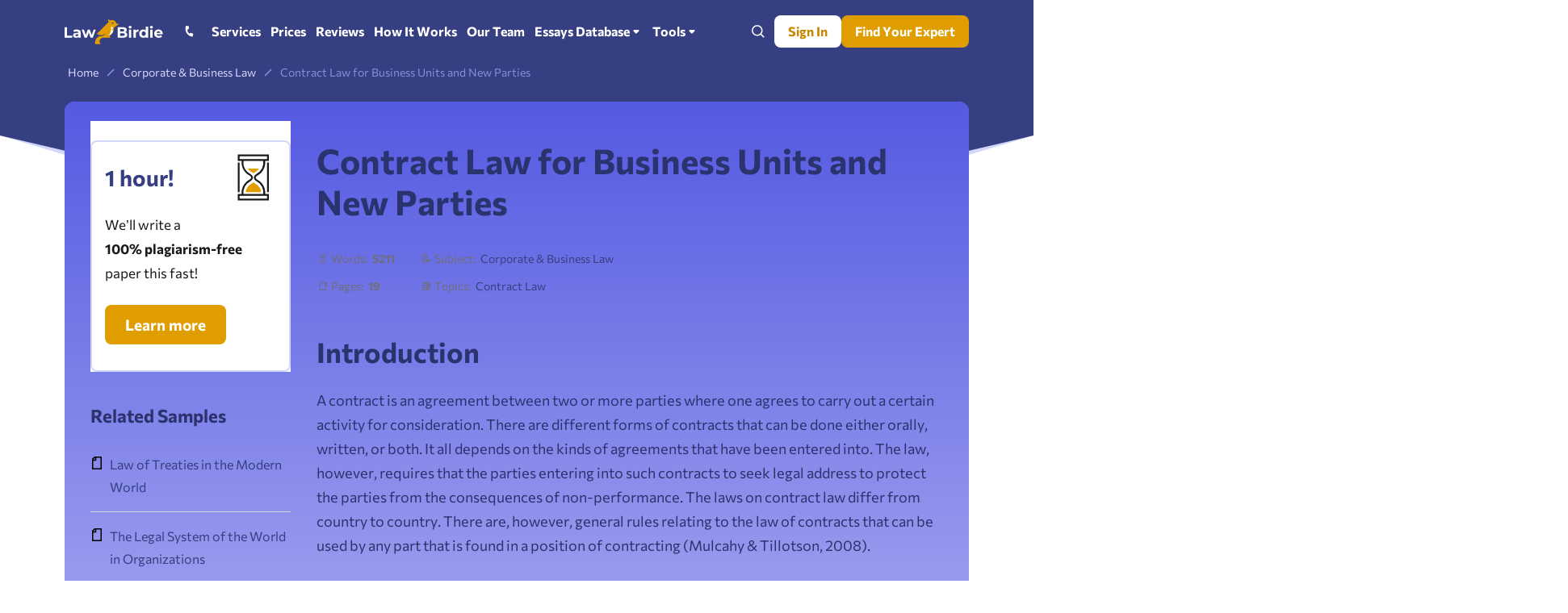

--- FILE ---
content_type: text/html; charset=utf-8
request_url: https://lawbirdie.com/contract-law-for-business-units-and-new-parties/
body_size: 61026
content:

<!DOCTYPE html>
<html class="no-js no-touch" lang="en-US">
<head prefix="og: http://ogp.me/ns# fb: http://ogp.me/ns#">
<meta charset="UTF-8">
<meta name="viewport" content="width=device-width, initial-scale=1">
<meta http-equiv="X-UA-Compatible" content="IE=edge">
<link
rel="preload"
href="/wp-content/themes/lawbirdie/assets/css/default.css?ver=507ef39f"
as="style">
<link rel="preconnect" href="https://www.googletagmanager.com" crossorigin>
<script>
dataLayer = [];
</script>
<!-- Google Tag Manager -->
<script>(function (w, d, s, l, i) {
w[l] = w[l] || [];
w[l].push({
'gtm.start': new Date().getTime(), event: 'gtm.js'
});
var f = d.getElementsByTagName(s)[0],
j = d.createElement(s),
dl = l != 'dataLayer' ? '&l=' + l : '';
j.async = true;
j.src =
'https://www.googletagmanager.com/gtm.js?id=' + i + dl;
f.parentNode.insertBefore(j, f);
})(window, document, 'script', 'dataLayer', 'GTM-TZ7CC2J');
</script>
<!-- End Google Tag Manager -->
<link rel="icon" href="/favicons/favicon-30x30.svg" type="image/svg+xml">
<link rel="icon" href="/favicons/favicon-48x48.png" sizes="48x48" type="image/png">
<link rel="apple-touch-icon" href="/favicons/apple-touch-icon.png">
<link rel="manifest" href="/favicons/manifest.json">
<meta name="theme-color" content="#363f82">
<script>
try {
if (sessionStorage && sessionStorage.fontLoaded) {
document.documentElement.className += ' font-variable-loaded';
}
} catch (error) {
console.error('You have disabled access to the storage. The site may not function properly. Please enable access to the storage and reload the page. Thank you!');
}
</script>
<style>
@font-face {
font-family: "CommissionerCritical";
font-weight: 100 900;
font-style: normal;
src: url([data-uri]);
}
</style>
<title>Contract Law for Business Units and New Parties | Law Paper Example</title>
<meta name='robots' content='max-image-preview:large' >
<link rel="alternate" href="https://lawbirdie.com/contract-law-for-business-units-and-new-parties/" hreflang="en" >
<link rel="alternate" href="https://lawbirdie.com/es/derecho-contractual-para-unidades-de-negocio-y-nuevas-partes/" hreflang="es" >
<link rel="alternate" href="https://lawbirdie.com/contract-law-for-business-units-and-new-parties/" hreflang="x-default" >
<!-- All In One SEO Pack Pro 3.7.1[36745,36817] -->
<!-- Debug String: 2JMJ7L5RSW0YVB/VLWAYKK/YBWK -->
<meta name="description"  content="Law essay sample: This paper looks at the different aspects that govern the contract law and it will be applicable to the parties that enter into the contract." >
<link rel="canonical" href="https://lawbirdie.com/contract-law-for-business-units-and-new-parties/" >
<!-- All In One SEO Pack Pro -->
<meta property="og:type" content="website">
<meta property="og:title" content="Contract Law for Business Units and New Parties | Law Paper Example">
<meta property="og:description" content="Law essay sample: This paper looks at the different aspects that govern the contract law and it will be applicable to the parties that enter into the contract.">
<meta property="og:url" content="https://lawbirdie.com/contract-law-for-business-units-and-new-parties/">
<meta property="og:site_name" content="LawBirdie">
<meta property="og:image" content="https://lawbirdie.com/wp-content/themes/lawbirdie/images/og-image-lawbirdie.jpg">
<meta property="og:image:type" content="image/jpeg">
<meta property="og:image:width" content="768">
<meta property="og:image:height" content="402">
<meta property="og:image:alt" content="Contract Law for Business Units and New Parties | Law Paper Example">
<meta name="twitter:card" content="summary">
<meta name="twitter:title" content="Contract Law for Business Units and New Parties | Law Paper Example">
<meta name="twitter:description" content="Law essay sample: This paper looks at the different aspects that govern the contract law and it will be applicable to the parties that enter into the contract.">
<meta name="twitter:url" content="https://lawbirdie.com/contract-law-for-business-units-and-new-parties/">
<meta name="twitter:image" content="https://lawbirdie.com/wp-content/themes/lawbirdie/images/og-image-lawbirdie.jpg">
<style id="single-critical-styles" >*,*:before,*:after{box-sizing:border-box}body{margin:0;font-family:var(--bs-body-font-family);font-size:var(--bs-body-font-size);font-weight:var(--bs-body-font-weight);line-height:var(--bs-body-line-height);color:var(--bs-body-color);text-align:var(--bs-body-text-align);background-color:var(--bs-body-bg);-webkit-text-size-adjust:100%}hr{margin:1rem 0;color:inherit;background-color:currentColor;border:0;opacity:.25}h6,h4,h3,h2,h1{margin-top:0;margin-bottom:.5rem;font-weight:500;line-height:1.2}h1{font-size:var(--font-size-h1)}h2{font-size:var(--font-size-h2)}h3{font-size:var(--font-size-h3)}h4{font-size:var(--font-size-h4)}h6{font-size:1rem}p{margin-top:0;margin-bottom:1.5rem}ol,ul{padding-left:2rem}ol,ul{margin-top:0;margin-bottom:1rem}ol ol,ul ul{margin-bottom:0}blockquote{margin:0 0 1rem}b{font-weight:bolder}a{color:var(--c-link, var(--blue-500));text-decoration:underline}figure{margin:0 0 1rem}img,svg{vertical-align:middle}table{caption-side:bottom;border-collapse:collapse}th{text-align:inherit;text-align:-webkit-match-parent}thead,tbody,tr,td,th{border-color:inherit;border-style:solid;border-width:0}label{display:inline-block}button{border-radius:0}input,button{margin:0;font-family:inherit;font-size:inherit;line-height:inherit}button{text-transform:none}button,[type=button],[type=submit]{-webkit-appearance:button}::-moz-focus-inner{padding:0;border-style:none}::-webkit-datetime-edit-fields-wrapper,::-webkit-datetime-edit-text,::-webkit-datetime-edit-minute,::-webkit-datetime-edit-hour-field,::-webkit-datetime-edit-day-field,::-webkit-datetime-edit-month-field,::-webkit-datetime-edit-year-field{padding:0}::-webkit-inner-spin-button{height:auto}[type=search]{outline-offset:-2px;-webkit-appearance:textfield}::-webkit-search-decoration{-webkit-appearance:none}::-webkit-color-swatch-wrapper{padding:0}::file-selector-button{font:inherit}::-webkit-file-upload-button{font:inherit;-webkit-appearance:button}.container{width:100%;padding-right:var(--bs-gutter-x, 1rem);padding-left:var(--bs-gutter-x, 1rem);margin-right:auto;margin-left:auto}@media (min-width:576px){.container{max-width:540px}}@media (min-width:768px){.container{max-width:720px}}@media (min-width:992px){.container{max-width:924px}}@media (min-width:1200px){.container{max-width:1152px}}.row{--bs-gutter-x: 2rem;--bs-gutter-y: 0;display:flex;flex-wrap:wrap}.row>*{flex-shrink:0;width:100%;max-width:100%;padding-right:calc(var(--bs-gutter-x)*.5);padding-left:calc(var(--bs-gutter-x)*.5);margin-top:var(--bs-gutter-y)}@media (min-width:768px){.col-md-4{flex:0 0 auto;width:33.33333333%}.col-md-8{flex:0 0 auto;width:66.66666667%}}@media (min-width:992px){.col-lg-3{flex:0 0 auto;width:25%}.col-lg-9{flex:0 0 auto;width:75%}}.d-inline-block{display:inline-block!important}.d-block{display:block!important}.d-grid{display:grid!important}.d-flex{display:flex!important}.d-none{display:none!important}.position-static{position:static!important}.position-relative{position:relative!important}.position-absolute{position:absolute!important}.top-50{top:50%!important}.end-0{right:0!important}.translate-middle-y{transform:translateY(-50%)!important}.border-bottom{border-bottom:1px solid #dee2e6!important}.flex-grow-1{flex-grow:1!important}.flex-shrink-0{flex-shrink:0!important}.gap-1{gap:1rem!important}.gap-4px{gap:4px!important}.gap-8px{gap:8px!important}.justify-content-between{justify-content:space-between!important}.align-items-end{align-items:flex-end!important}.align-items-center{align-items:center!important}.m-0{margin:0!important}.mt-1_5{margin-top:1.5rem!important}.me-auto{margin-right:auto!important}.me-12px{margin-right:12px!important}.mb-0{margin-bottom:0!important}.mb-1_5{margin-bottom:1.5rem!important}.mb-3{margin-bottom:3rem!important}.mb-16px{margin-bottom:16px!important}.mx-n3{margin-right:-3rem!important;margin-left:-3rem!important}.px-3{padding-right:3rem!important;padding-left:3rem!important}.px-8px{padding-right:8px!important;padding-left:8px!important}.px-12px{padding-right:12px!important;padding-left:12px!important}.px-16px{padding-right:16px!important;padding-left:16px!important}.py-4px{padding-top:4px!important;padding-bottom:4px!important}.py-8px{padding-top:8px!important;padding-bottom:8px!important}.py-12px{padding-top:12px!important;padding-bottom:12px!important}.pt-0{padding-top:0!important}.pt-3{padding-top:3rem!important}.pe-0{padding-right:0!important}.pe-5{padding-right:5rem!important}.pb-0{padding-bottom:0!important}.pb-6{padding-bottom:6rem!important}.pb-12px{padding-bottom:12px!important}.pb-32px{padding-bottom:32px!important}.ps-0{padding-left:0!important}.ps-16px{padding-left:16px!important}.fw-bold{font-weight:700!important}.text-center{text-align:center!important}.text-nowrap{white-space:nowrap!important}.border-radius-4px{border-radius:4px!important}@media (min-width:460px){.mx-xm-0{margin-right:0!important;margin-left:0!important}.px-xm-16px{padding-right:16px!important;padding-left:16px!important}}@media (min-width:576px){.d-sm-flex{display:flex!important}.d-sm-none{display:none!important}.align-items-sm-center{align-items:center!important}}@media (min-width:768px){.d-md-block{display:block!important}.d-md-flex{display:flex!important}.d-md-none{display:none!important}.flex-md-row-reverse{flex-direction:row-reverse!important}.mb-md-0{margin-bottom:0!important}.px-md-2{padding-right:2rem!important;padding-left:2rem!important}.pe-md-0{padding-right:0!important}.pe-md-1{padding-right:1rem!important}}@media (min-width:1200px){.d-xl-block{display:block!important}.d-xl-none{display:none!important}.me-xl-12px{margin-right:12px!important}.me-xl-16px{margin-right:16px!important}.ms-xl-auto{margin-left:auto!important}.px-xl-3{padding-right:3rem!important;padding-left:3rem!important}}.visually-hidden{position:absolute!important;width:1px!important;height:1px!important;padding:0!important;margin:-1px!important;overflow:hidden!important;clip:rect(0,0,0,0)!important;white-space:nowrap!important;border:0!important}.collapse:not(.show){display:none}html{font-size:8px}@media (min-width:576px){html{font-size:10px}}@media (min-width:768px){html{font-size:12px}}@media (min-width:992px){html{font-size:14px}}@media (min-width:1200px){html{font-size:16px}}@media (max-width:575.98px){:root{--bs-gutter-x: 20px}.row{--bs-gutter-x: 40px}}@media (min-width:576px){:root{--bs-gutter-x: 1rem}.row{--bs-gutter-x: 2rem}}.row{margin-top:calc(var(--bs-gutter-y)*-1);margin-right:calc(var(--bs-gutter-x)*-.5);margin-left:calc(var(--bs-gutter-x)*-.5)}@media (min-width:576px){.site{display:flex;flex-direction:column;min-height:100vh}}.site__footer{position:relative}@media (min-width:576px){.site__footer{margin-top:auto}}.list-unstyled{padding-left:0;list-style:none}body{font-size:var(--font-size-paragraph-2, 16px);line-height:var(--line-height-paragraph-2, 28px);min-width:360px;overflow-x:hidden;color:var(--blue-600);font-weight:var(--font-weight-regular);font-family:sans-serif;line-height:var(--body-line-height);background-color:var(--white-default)}html.font-critical-loaded body{font-family:CommissionerCritical,sans-serif}html.font-variable-loaded body{font-family:Commissioner,sans-serif}@font-face{font-weight:100 900;font-family:Commissioner;font-style:normal;src:url(/wp-content/themes/lawbirdie/assets/fonts/commissioner-latin-wght-normal-be17b7c09a32c16dafaa.woff2) format("woff2-variations");font-display:swap;unicode-range:U+20-7F,U+A0-FF,U+131,U+152,U+153,U+2BB,U+2BC,U+2C6,U+2DA,U+2DC,U+2000-2057,U+205C-206F,U+2074,U+20AC,U+2122,U+2191,U+2193,U+2212,U+2215,U+FEFF,U+FFFD;font-named-instance:"Regular"}a{text-decoration:none}.link-underline{text-decoration:underline;text-underline-offset:.2em;text-decoration-thickness:1px!important;-webkit-text-decoration-skip-ink:none;text-decoration-skip-ink:none}p,.p1{font-size:var(--font-size-paragraph);line-height:var(--body-line-height);margin-bottom:1.5rem}.p1:last-child{margin-bottom:0}.p3{font-size:var(--font-size-paragraph-3, 14px);line-height:var(--line-height-paragraph-3, 24px)}h1,h2,h3,.h3,h4,.h4{-webkit-font-smoothing:antialiased;-moz-osx-font-smoothing:grayscale;margin-bottom:var(--heading-margin-bottom, 1rem);font-weight:var(--font-weight-bold)}h1{--heading-margin-bottom: 2rem;font-size:var(--font-size-h1);line-height:1.2}h2{--heading-margin-bottom: 1.5rem;font-size:var(--font-size-h2);line-height:var(--heading-line-height)}h3,.h3{--heading-margin-bottom: 1.25rem;font-size:var(--font-size-h3);line-height:var(--heading-line-height)}h4,.h4{font-size:var(--font-size-h4);line-height:1.3}img{display:block;max-width:100%;height:auto;margin:0 auto;font-style:italic;background-repeat:no-repeat;background-size:cover}img:-moz-loading{visibility:hidden}.webkit-scrollbars--table{padding:.5rem 2rem 1.5rem;border:1px solid var(--gray-400);border-radius:8px}@media (min-width:576px){.webkit-scrollbars--table{padding:.5rem 2rem}}.webkit-scrollbars--table .table{width:100%}.webkit-scrollbars--table .table tr{vertical-align:top}.webkit-scrollbars--table .table th,.webkit-scrollbars--table .table td{min-width:calc(var(--minw-table-cell, 160px) + 2rem);padding-top:1.5rem;padding-right:2rem;padding-bottom:1.5rem}.webkit-scrollbars--table .table th:last-child,.webkit-scrollbars--table .table td:last-child{min-width:160px;padding-right:0}.webkit-scrollbars--table .table thead tr{border-bottom:1px solid var(--black-900)}.webkit-scrollbars--table .table tbody tr{border-bottom:1px solid var(--gray-400)}.webkit-scrollbars--table .table tbody tr:last-child{border-bottom:0}.webkit-scrollbars--table .table-responsive{overflow-x:auto}.wp-block-quote{margin-top:3rem;margin-bottom:2.5rem;padding:1.5rem 2rem 2rem;font-style:italic;text-align:center;border:1px solid var(--blue-400);border-radius:8px}.wp-block-quote:before{display:block;width:48px;height:40px;margin:0 auto 1rem;background-image:url("data:image/svg+xml;charset=utf-8,%3Csvg viewBox=%270 0 48 40%27 fill=%27none%27 xmlns=%27http://www.w3.org/2000/svg%27%3E%3Cpath fill-rule=%27evenodd%27 clip-rule=%27evenodd%27 d=%27M22.015 36.783c-2.18-2.95-3.515-6.919-3.515-11.283 0-3.505.86-6.754 2.329-9.427a12.168 12.168 0 0 0-3.855-1.633c.37-1.928 1.149-3.856 2.335-5.783 1.187-1.928 2.447-3.522 3.782-4.782L19.087.315a62.58 62.58 0 0 0-6.896 5.005 40.976 40.976 0 0 0-5.784 6.117 29.578 29.578 0 0 0-3.893 7.229c-.964 2.52-1.446 5.263-1.446 8.229 0 1.78.334 3.448 1.001 5.005a14.052 14.052 0 0 0 2.67 4.114 14.536 14.536 0 0 0 4.004 2.67c1.557.666 3.226 1 5.005 1 1.78 0 3.448-.334 5.005-1 1.236-.506 2.323-1.14 3.262-1.9Z%27 fill=%27%234E58A9%27/%3E%3Cpath d=%27M45.624 31.896a11.49 11.49 0 0 0 1.112-5.004c0-2.966-.927-5.598-2.78-7.896-1.854-2.373-4.19-3.893-7.008-4.56.371-1.928 1.15-3.855 2.336-5.783 1.187-1.927 2.447-3.521 3.782-4.782L39.062.313a62.58 62.58 0 0 0-6.896 5.004 40.977 40.977 0 0 0-5.784 6.117 29.58 29.58 0 0 0-3.893 7.228c-.964 2.52-1.446 5.264-1.446 8.23 0 1.779.334 3.447 1.001 5.004a14.053 14.053 0 0 0 2.67 4.115 14.536 14.536 0 0 0 4.004 2.669c1.557.667 3.225 1 5.005 1 1.78 0 3.448-.333 5.005-1 1.631-.667 3.003-1.557 4.115-2.67a13.013 13.013 0 0 0 2.781-4.114Z%27 fill=%27%234E58A9%27/%3E%3C/svg%3E");background-repeat:no-repeat;background-position:center;background-size:contain;content:""}.wp-block-quote p{font-size:var(--font-size-paragraph-2, 16px);line-height:var(--line-height-paragraph-2, 28px);margin-bottom:1rem}@media (min-width:576px){.wp-block-quote p{margin-bottom:16px}}.wp-block-quote cite{font-size:var(--font-size-paragraph-2, 16px);line-height:var(--line-height-paragraph-2, 28px);font-weight:var(--font-weight-bold);font-style:normal}.typography-content{--c-link: var(--brown-600);--c-link-hover: var(--blue-400);word-wrap:break-word;word-break:break-word}.typography-content h2{margin-top:3rem}.typography-content h3{margin-top:2.5rem}.typography-content ol,.typography-content ul{list-style:none;margin-bottom:1.5rem;padding-left:1em;font-size:var(--font-size-paragraph-2)}.typography-content ol li,.typography-content ul li{font-size:var(--font-size-paragraph);line-height:var(--body-line-height);position:relative;margin-bottom:.5rem;margin-left:12px;padding-left:1rem}.typography-content ol li:last-child,.typography-content ul li:last-child{margin-bottom:0}.typography-content ol li:before,.typography-content ul li:before{position:absolute;top:0;left:0;transform:translate(-100%)}.typography-content ol ol,.typography-content ul ul{margin-top:.5rem;margin-bottom:0}.typography-content ol ol li,.typography-content ul ul li{margin-left:19px}.typography-content ol ol>li:before{color:var(--black-900);font-weight:var(--font-weight-regular);content:counters(item,".") "."}.typography-content ul ul>li:before{background-image:url("data:image/svg+xml;charset=utf-8,%3Csvg xmlns=%27http://www.w3.org/2000/svg%27 width=%2712%27 height=%2712%27 style=%27enable-background:new 0 0 12 12%27 xml:space=%27preserve%27 fill=%27%27%3E%3Ccircle cx=%276%27 cy=%276%27 r=%272%27/%3E%3C/svg%3E")}.typography-content ul>li:before{width:12px;height:12px;margin-top:.5em;background-image:url("data:image/svg+xml;charset=utf-8,%3Csvg xmlns=%27http://www.w3.org/2000/svg%27 width=%2712%27 height=%2712%27 xml:space=%27preserve%27 fill=%27hsl%2841, 100%25, 39%25%29%27%3E%3Cpath d=%27M0 5h12v2H0z%27/%3E%3C/svg%3E");background-repeat:no-repeat;background-position:center;background-size:contain;content:""}.typography-content ol:not(.custom-numbering-proceed){counter-reset:item}.typography-content ol>li:before{color:var(--black-900);font-weight:var(--font-weight-bold);content:counter(item) ".";counter-increment:item}.typography-content .toc__root-ol{font-size:var(--font-size-paragraph);line-height:var(--body-line-height)}.typography-content .toc__root-ol ol{margin-bottom:0}.typography-content .toc__root-ol ol li{margin-bottom:.5rem}@media (max-width:575.98px){.typography-content .toc__root-ol ol li{margin-bottom:1rem}}.typography-content .toc__root-ol ol li:last-child{margin-bottom:0}.typography-content .toc__root-ol ol li:before{color:var(--black-900)}.typography-content .toc__root-ol ol li a{--c-link: var(--blue-500);--c-link-hover: var(--brown-600)}.typography-content figure{margin-bottom:1.5rem}.typography-content .bnr{margin:2.5rem 0 2rem}:root{--outline-color: var(--green-700);--outline-offset: 2px}.lazy-bg.loaded{animation:fade-in .2s var(--animation-timing-function)}.fwc{width:3ch}.button{display:inline-flex;align-items:center;padding:0;color:var(--button-color, var(--white-default));font-weight:var(--font-weight-bold);font-family:var(--font-family-secondary);line-height:1;white-space:nowrap;background-color:var(--button-background-color, transparent);border:1px solid var(--button-border-color, transparent);border-radius:8px}.button--white{--button-color: var(--brown-600);--button-color--hover: var(--red-500);--button-background-color: var(--white-default);--button-background-color--hover: var(--white-default)}.button--brown-500{--button-background-color: var(--brown-500);--button-background-color--hover: var(--red-500)}.button--outline-blue{--button-border-color: var(--blue-500);--button-border-color--hover: var(--blue-700);--button-color: var(--blue-500);--button-color--hover: var(--white-default);--button-background-color: transparent;--button-background-color--hover: var(--blue-700);border:2px solid var(--button-border-color, transparent)}.button--small{height:40px;padding:0 16px;font-size:16px}.button--bnr-medium{height:49px;padding:0 24px;font-size:19px}.button-link{display:inline-flex;align-items:center;padding:0;color:var(--button-color, var(--blue-600));font-weight:var(--font-weight-bold);font-size:14px;line-height:1.65;white-space:nowrap;background-color:#0000;border:none;border-radius:4px}.button-link--blue-300{--button-color: var(--blue-300);--button-color--hover: var(--brown-600)}.icon-bg{display:block;width:var(--icon-bg-size, 1rem);height:var(--icon-bg-size, 1rem);background-repeat:no-repeat;background-position:center;background-size:contain}.icon-bg--hourglass{background-image:url(/wp-content/themes/lawbirdie/assets/images/hourglass-8a53cb03183cabe3918c.svg)}.icon-bg--96px{--icon-bg-size: 96px}.header{position:relative;background-color:var(--blue-500)}@media (max-width:1199.98px){.header{padding:16px 0}}.burger{position:relative;flex:0 0 auto;align-items:center;justify-content:center;width:40px;height:40px;padding:0;color:var(--white-default);background:none;border:0;border-radius:4px;outline-offset:0}.burger__stripe{stroke-width:5}.burger__stripe:first-child{stroke-dasharray:60 207}.burger__stripe:nth-child(2){stroke-dasharray:60 60}.burger__stripe:last-child{stroke-dasharray:60 207}.logo{--outline-offset: 4px}.logo__img{width:122px}@media (max-width:575.98px){.logo__img{width:32px;height:32px}}@media (min-width:576px)and (max-width:767.98px){.header-navbar{--header-navbar-width: 55vw}}@media (min-width:768px)and (max-width:991.98px){.header-navbar{--header-navbar-width: 50vw}}@media (min-width:992px)and (max-width:1199.98px){.header-navbar{--header-navbar-width: 40vw}}@media (min-width:1200px){.header-navbar{margin-right:auto}}@media (max-width:1199.98px){.header-navbar{position:fixed;top:calc(72px + var(--wp-admin--admin-bar--height, 0px));bottom:0;left:0;z-index:100;width:100vw;padding-left:64px;background-color:#0000;transform:translate(100%);visibility:hidden}.header-navbar__inner{display:flex;flex-direction:column;width:var(--header-navbar-width, 340px);max-width:100%;height:100%;margin-left:auto;padding:16px 5px 0 20px;background-color:var(--blue-500);transform:translate(10%);opacity:0}.header-navbar__inner>*{padding-right:15px}}.header-phone__button{display:grid;place-items:center;padding:8px;color:var(--button-color, var(--white-default));background-color:#0000;border:none;border-radius:4px;outline-offset:0}.header-phone .dropdown-nav{transform:translate3d(0,36px,0)!important}@media (max-width:1199.98px){.header-phone .dropdown-nav{top:50%!important;bottom:auto!important;left:0!important;transform:translate(-105%,-50%)!important}}.header-phone .header-phone__item{font-size:var(--font-size-paragraph-3, 14px);line-height:var(--line-height-paragraph-3, 24px)}@media (max-width:1199.98px){.header-phone .header-phone__item{padding:4px 8px}}.header-search{position:relative;align-items:center}.header-search__form-wrapper{position:absolute;right:44px;width:calc(var(--header-search-width, 200px) - var(--loged-in-delta, 0px));visibility:hidden;opacity:0}@media (min-width:768px){.header-search__form-wrapper{--header-search-width: 350px}}@media (min-width:992px){.header-search__form-wrapper{--header-search-width: 410px}}@media (min-width:1200px){.header-search__form-wrapper{--header-search-width: 680px}}.header-search__form-wrapper.collapse{display:block}.header-search__form{display:flex;gap:8px;align-items:center;padding:6px 10px;background-color:var(--white-default);border:1px solid var(--blue-300);border-radius:8px}.header-search__input-wrap{display:flex;gap:8px;align-items:center;width:100%}.header-search__input{display:block;width:100%;padding:0;color:var(--blue-600);font-size:16px;line-height:28px;background-color:#0000;border:0;outline:none;-webkit-appearance:none}.header-search__submit{display:flex;padding:3px;color:var(--blue-600);background-color:#0000;border:0;border-radius:4px;opacity:.8}.header-search__toggle{position:relative;padding:12px;color:var(--toggle-color, var(--white-default));background-color:#0000;border:0;border-radius:4px;outline-offset:0}.header-search__toggle-open,.header-search__toggle-close{display:flex;align-items:center;justify-content:center;width:100%;height:100%}.header-search__toggle-close{position:absolute;top:0;left:0;opacity:0}.mobile-search__form{position:relative;z-index:1;width:100%}.mobile-search__input{width:100%;padding:7px 10px;color:var(--black-default);font-size:16px;line-height:28px;border:1px solid var(--blue-300);border-radius:8px;outline:none}.mobile-search__submit{display:grid;padding:8px;color:var(--blue-200);background-color:#0000;border:none;place-items:center}.main-menu{overflow-anchor:auto}.main-menu__list{display:grid;margin:0;padding-left:0;list-style:none}.main-menu__item{position:relative}.main-menu__link{font-size:var(--font-size-paragraph-2, 16px);line-height:var(--line-height-paragraph-2, 28px);--menu-link-color: var(--white-default);--menu-link-color__hover: var(--blue-200);--menu-link-color__active: var(--brown-400);display:inline-flex;gap:4px;align-items:center;padding:0;color:var(--menu-link-color);font-weight:var(--font-weight-bold);white-space:nowrap;background:none;border:none;border-radius:4px}.main-menu__link:before{position:absolute;top:0;left:0;width:100%;height:2px;background-color:currentColor;transform:scaleX(0);transform-origin:right;content:""}@media (max-width:1199.98px){.main-menu{height:100%;margin-bottom:16px;overflow-y:auto;overflow-anchor:auto}.main-menu__link{padding:12px 0}.main-menu__item:first-child .main-menu__link{padding-top:0}.main-menu__item:last-child .main-menu__link{padding-bottom:0}}@media (min-width:1200px){.main-menu__list{grid-auto-flow:column;gap:12px}.main-menu__item{padding:24px 0}}@media (max-width:1199.98px){.mega-menu{display:none;padding-top:16px;position:relative!important;transform:none!important}.mega-menu__list{list-style:none;display:grid;gap:16px;padding-left:16px}.mega-menu__link{color:var(--white-default);font-weight:var(--font-weight-medium);font-size:14px;line-height:1.65;white-space:nowrap}}@media (min-width:1200px){.mega-menu{position:absolute;inset:0 auto auto 0;z-index:41;display:flex;justify-content:center;width:100%;font-size:14px;background-color:var(--white-default);box-shadow:0 20px 30px -10px var(--black-default-alpha-008);transform:translate3d(0,72px,0)!important;visibility:hidden;opacity:0}.mega-menu__list{padding-left:0;list-style:none;column-count:4;column-gap:16px;grid-template-columns:repeat(4,1fr);gap:0 16px;width:100%;max-width:1152px;margin:0;padding:16px var(--bs-gutter-x, 1rem)}.mega-menu__link{display:inline-flex;padding:8px 12px;color:var(--black-default);font-weight:var(--font-weight-bold);font-size:14px;line-height:1.6;white-space:nowrap;border-radius:4px}}@media (max-width:1199.98px){.submenu{display:none;padding-top:16px;position:relative!important;transform:none!important}.submenu__list{list-style:none;display:grid;gap:16px;padding-left:16px}.submenu__link{color:var(--white-default);font-weight:var(--font-weight-medium);font-size:14px;line-height:1.65;white-space:nowrap}}@media (min-width:1200px){.submenu{position:absolute;z-index:42;min-width:160px;background-color:var(--white-default);border-radius:8px;box-shadow:0 4px 8px 0 var(--black-default-alpha-008);visibility:hidden;opacity:0;inset:0 auto auto 0;transform:translate3d(0,56px,0)!important}.submenu__list{list-style:none;margin:0;padding:4px}.submenu__link{display:inline-flex;padding:8px 12px;color:var(--black-default);font-weight:var(--font-weight-bold);font-size:14px;line-height:1.6;white-space:nowrap;border-radius:4px;display:block}}.dropdown-nav{position:absolute;z-index:42;min-width:160px;background-color:var(--white-default);border-radius:8px;box-shadow:0 4px 8px 0 var(--black-default-alpha-008);visibility:hidden;opacity:0;inset:0 auto auto 0}.dropdown-nav__list{list-style:none;margin:0;padding:4px}.dropdown-nav__item{display:inline-flex;padding:8px 12px;color:var(--black-default);font-weight:var(--font-weight-bold);font-size:14px;line-height:1.6;white-space:nowrap;border-radius:4px}.footer a{--c-link: var(--gray-200);--c-link-hover: var(--brown-400)}.footer-langs-switcher .dropdown-item-text{color:var(--brown-600)}.footer-langs-switcher .dropdown-item{--c-link: var(--blue-600);--c-link-hover: var(--brown-400)}.footer-langs-switcher .dropdown-menu{position:absolute;color:var(--blue-600)}.footer-langs-switcher .dropdown-menu:not(.show){display:none;visibility:hidden;opacity:0}.breadcrumbs{overflow:hidden;color:var(--blue-300);font-size:14px;line-height:24px;white-space:nowrap;text-overflow:ellipsis}.breadcrumbs [typeof=ListItem]{padding:2px 4px}.breadcrumbs a{color:var(--breadcrumbs-link, var(--blue-200))}.breadcrumbs-separator{display:inline-block;width:10px;height:10px;margin-right:6px;margin-left:6px;background-image:url("data:image/svg+xml;charset=utf-8,%3Csvg xmlns=%27http://www.w3.org/2000/svg%27 viewBox=%270 0 10 10%27 xml:space=%27preserve%27 stroke=%27hsl%28233, 55%25, 69%25%29%27%3E%3Cpath fill=%27none%27 stroke-width=%271.5%27 d=%27m1 9 8-8%27/%3E%3C/svg%3E");background-repeat:no-repeat;background-position:center}.cookie-popup{position:fixed;bottom:0;left:0;z-index:42;width:100%;background-color:var(--red-100-alpha-093)}.cookie-popup__inner{display:flex;align-items:center;justify-content:center;margin:0 auto;padding:8px 0}.cookie-popup__icon,.cookie-popup__button{flex-shrink:0}.cookie-popup__icon{margin-right:12px}.cookie-popup__image-pic{display:none;width:auto;height:24px}@media (min-width:768px){.cookie-popup__image-pic{display:block}}.cookie-popup__button{margin-left:16px}.cookie-popup__text{font-size:var(--font-size-paragraph-3, 14px);line-height:var(--line-height-paragraph-3, 24px)}.cookie-popup__link{color:var(--blue-700)}.site__content{background-image:url("data:image/svg+xml;charset=utf-8,%3Csvg xmlns=%27http://www.w3.org/2000/svg%27 fill=%27none%27 viewBox=%270 0 1360 256%27 preserveAspectRatio=%27none%27%3E %3Cpath fill=%27%23D2D7F9%27 d=%27M0 .01h1360v96l-824 160-536-160v-96Z%27/%3E %3Cpath fill=%27%23D2D7F9%27 d=%27M1360 .01H0v96l824 160 536-160v-96Z%27/%3E %3Cpath fill=%27%23363F82%27 d=%27M0 .01h1360v96l-680 160-680-160v-96Z%27/%3E %3C/svg%3E");background-repeat:no-repeat;background-position:top;background-size:100% 150px}@media (min-width:768px){.site__content{background-size:100% 240px}}:root{--footer-height: 600px}input[type=search]::-webkit-search-cancel-button{display:none}:root{--animation-timing-function: cubic-bezier(.33, 1, .68, 1)}.gradient-border{position:relative}.gradient-border:before{--mask: linear-gradient(to bottom, #fff 0%, #fff 0%) padding-box, linear-gradient(to bottom, #fff 0%, #fff 0%);position:absolute;width:100%;height:100%;background:linear-gradient(to bottom,var(--blue-700) 0,var(--white-default) var(--gradient-height, 100%)) border-box;border:1px solid rgba(0,0,0,0);border-bottom:none;border-radius:12px;content:"";mask:var(--mask);mask-composite:exclude}@media (max-width:459.98px){.gradient-border--intro:before{display:none}}.gradient-border--min{--gradient-height: 10%}:root{--body-line-height: 28px;--paragraph-text-unit: 17px;--heading-scale-ratio: 1.16;--heading-line-height: 1.2;--font-family-default: Commissioner, sans-serif;--font-weight-bold: 700;--font-weight-medium: 500;--font-weight-regular: 400}@media (min-width:576px){:root{--heading-scale-ratio: 1.19}}@media (min-width:992px){:root{--body-line-height: 30px;--heading-scale-ratio: 1.24;--paragraph-text-unit: 18px}}html{--font-size-paragraph: var(--paragraph-text-unit);--font-size-h0: calc(calc(calc(calc(calc(var(--paragraph-text-unit) * var(--heading-scale-ratio)) * var(--heading-scale-ratio)) * var(--heading-scale-ratio)) * var(--heading-scale-ratio)) * var(--heading-scale-ratio));--font-size-h1: calc(calc(calc(calc(var(--paragraph-text-unit) * var(--heading-scale-ratio)) * var(--heading-scale-ratio)) * var(--heading-scale-ratio)) * var(--heading-scale-ratio));--font-size-h2: calc(calc(calc(var(--paragraph-text-unit) * var(--heading-scale-ratio)) * var(--heading-scale-ratio)) * var(--heading-scale-ratio));--font-size-h3: calc(calc(var(--paragraph-text-unit) * var(--heading-scale-ratio)) * var(--heading-scale-ratio));--font-size-h4: calc(var(--paragraph-text-unit) * var(--heading-scale-ratio));--font-size-h5: var(--paragraph-text-unit)}.form-control-clear{display:flex;width:24px;height:24px;color:var(--gray-700);background-color:var(--blue-100);border-radius:100%}.bnr--content,.bnr--tool-topic,.bnr--tool-above,.bnr--search{display:grid;gap:16px;align-content:flex-start;justify-items:center;padding:12px 24px 16px;text-align:center}@media (min-width:576px){.bnr--content,.bnr--tool-topic,.bnr--tool-above,.bnr--search{grid-template-columns:var(--_grid-size) 1fr;gap:24px 16px;justify-items:flex-start;text-align:left}}@media (min-width:992px){.bnr--content,.bnr--tool-topic,.bnr--tool-above,.bnr--search{grid-template-columns:var(--_grid-size) 1fr max-content}}@media (min-width:1200px){.bnr--content,.bnr--tool-topic,.bnr--tool-above,.bnr--search{align-items:center}}.bnr--content .bnr__btn-wrap,.bnr--tool-topic .bnr__btn-wrap,.bnr--tool-above .bnr__btn-wrap,.bnr--search .bnr__btn-wrap{display:grid;gap:8px;align-content:flex-start;align-self:center;justify-items:center;padding-top:8px;padding-left:0}@media (min-width:576px){.bnr--content .bnr__btn-wrap,.bnr--tool-topic .bnr__btn-wrap,.bnr--tool-above .bnr__btn-wrap,.bnr--search .bnr__btn-wrap{grid-column:span 2;grid-template-columns:repeat(2,auto);justify-self:center;padding:0}}@media (min-width:992px){.bnr--content .bnr__btn-wrap,.bnr--tool-topic .bnr__btn-wrap,.bnr--tool-above .bnr__btn-wrap,.bnr--search .bnr__btn-wrap{grid-column:3/3;grid-template-columns:1fr;padding-top:0;padding-left:8px}}@media (min-width:768px){.related-posts--default .related-posts__link{position:relative;z-index:1;display:flex;margin-bottom:0;padding-top:1rem;padding-bottom:1rem;padding-left:calc(16px + .5rem)}.related-posts--default .related-posts__link:before,.related-posts--default .related-posts__link:after{position:absolute;top:1rem;left:0;display:block;flex-shrink:0;width:16px;height:20px;background-repeat:no-repeat;background-position:2px 4px;background-size:12px 16px;opacity:0;content:""}.related-posts--default .related-posts__link:before{background-image:url("data:image/svg+xml;charset=utf-8,%3Csvg xmlns=%27http://www.w3.org/2000/svg%27 viewBox=%270 0 12 16%27 xml:space=%27preserve%27 fill=%27hsl%28233, 41%25, 36%25%29%27%3E%3Cpath d=%27M11 0H3.4c-.2 0-.5.1-.7.3L.3 2.7c-.2.2-.3.4-.3.7V15c0 .6.4 1 1 1h10c.6 0 1-.4 1-1V1c0-.6-.4-1-1-1zM1.5 3.6l2.1-2.1h.1v2.3H1.5v-.2zm9 10.9h-9V5.3h3.8V1.5h5.3v13z%27/%3E%3C/svg%3E");opacity:1}.related-posts--default .related-posts__link:after{background-image:url("data:image/svg+xml;charset=utf-8,%3Csvg xmlns=%27http://www.w3.org/2000/svg%27 viewBox=%270 0 12 16%27 xml:space=%27preserve%27 fill=%27hsl%2841, 100%25, 39%25%29%27%3E%3Cpath d=%27M11 0H3.4c-.2 0-.5.1-.7.3L.3 2.7c-.2.2-.3.4-.3.7V15c0 .6.4 1 1 1h10c.6 0 1-.4 1-1V1c0-.6-.4-1-1-1zM1.5 3.6l2.1-2.1h.1v2.3H1.5v-.2zm9 10.9h-9V5.3h3.8V1.5h5.3v13z%27/%3E%3C/svg%3E")}.related-posts--default .related-posts__link:hover:before{opacity:0}.related-posts--default .related-posts__link:hover:after{opacity:1}}.webkit-scrollbars ::-webkit-scrollbar{width:6px;height:6px}.webkit-scrollbars ::-webkit-scrollbar-corner{background:#0000}.webkit-scrollbars ::-webkit-scrollbar-button{width:0;height:0}.webkit-scrollbars ::-webkit-scrollbar-track{background-color:var(--c-scrollbar-track, var(--blue-100));border:0;border-radius:3px}.webkit-scrollbars ::-webkit-scrollbar-thumb{background-color:var(--c-scrollbar-thumb, var(--blue-300));border:0;border-radius:3px}.webkit-scrollbars ::-webkit-scrollbar-thumb:active,.webkit-scrollbars ::-webkit-scrollbar-thumb:hover{background-color:var(--c-scrollbar-thumb-hover, var(--blue-400))}.select2-hidden-accessible{position:absolute!important;width:1px!important;height:1px!important;padding:0!important;margin:-1px!important;overflow:hidden!important;clip:rect(0,0,0,0)!important;white-space:nowrap!important;border:0!important}@media (min-width:768px){:root{--carousel-max-height: 783px}}@media (min-width:992px){:root{--carousel-max-height: 807px}}@media (min-width:1200px){:root{--carousel-max-height: 825px}}.select2-hidden-accessible{border:0!important;clip:rect(0 0 0 0)!important;clip-path:inset(50%)!important;height:1px!important;overflow:hidden!important;padding:0!important;position:absolute!important;width:1px!important;white-space:nowrap!important}@media (min-width:768px){.related-posts--default .related-posts__link{position:relative;z-index:1;display:flex;margin-bottom:0;padding-top:1rem;padding-bottom:1rem;padding-left:calc(16px + .5rem)}.related-posts--default .related-posts__link:before,.related-posts--default .related-posts__link:after{position:absolute;top:1rem;left:0;display:block;flex-shrink:0;width:16px;height:20px;background-repeat:no-repeat;background-position:2px 4px;background-size:12px 16px;opacity:0;content:""}.related-posts--default .related-posts__link:before{background-image:url("data:image/svg+xml;charset=utf-8,%3Csvg xmlns=%27http://www.w3.org/2000/svg%27 viewBox=%270 0 12 16%27 xml:space=%27preserve%27 fill=%27hsl%28233, 41%25, 36%25%29%27%3E%3Cpath d=%27M11 0H3.4c-.2 0-.5.1-.7.3L.3 2.7c-.2.2-.3.4-.3.7V15c0 .6.4 1 1 1h10c.6 0 1-.4 1-1V1c0-.6-.4-1-1-1zM1.5 3.6l2.1-2.1h.1v2.3H1.5v-.2zm9 10.9h-9V5.3h3.8V1.5h5.3v13z%27/%3E%3C/svg%3E");opacity:1}.related-posts--default .related-posts__link:after{background-image:url("data:image/svg+xml;charset=utf-8,%3Csvg xmlns=%27http://www.w3.org/2000/svg%27 viewBox=%270 0 12 16%27 xml:space=%27preserve%27 fill=%27hsl%2841, 100%25, 39%25%29%27%3E%3Cpath d=%27M11 0H3.4c-.2 0-.5.1-.7.3L.3 2.7c-.2.2-.3.4-.3.7V15c0 .6.4 1 1 1h10c.6 0 1-.4 1-1V1c0-.6-.4-1-1-1zM1.5 3.6l2.1-2.1h.1v2.3H1.5v-.2zm9 10.9h-9V5.3h3.8V1.5h5.3v13z%27/%3E%3C/svg%3E")}.related-posts--default .related-posts__link:hover:before{opacity:0}.related-posts--default .related-posts__link:hover:after{opacity:1}}.sidebar-widget{margin-bottom:2.5rem}.sidebar-widget:last-child{margin-bottom:0}.sidebar-widget:first-child{margin-top:0}.sidebar-widget--sticky{position:sticky;top:0;z-index:40}.sidebar-widget--abn{margin-top:-1.5rem!important;padding-top:1.5rem;background-color:var(--white-default)}.related-posts--companies{--subjects-visible-rows: 5;--subjects-visible-rows--sidebar: 10;--subject-item-height: 46px;--subject-item-color: var(--blue-500);--subject-item-color--hover: var(--brown-600);--subject-item-color--active: var(--blue-700);--subject-item-border-radius: 5px;--subject-item-border-color: var(--blue-400);--subject-item-border-color--hover: var(--brown-600);--subject-item-border-color--active: var(--blue-700);--subject-item-background-color: var(--white-default);--subject-item-background-color--hover: var(--white-default);--subject-item-background-color--active: var(--white-default);--subject-count-color: var(--blue-300);--subject-count-color--hover: var(--brown-600);--subject-count-color--active: var(--blue-700);--subject-count-border-color: var(--white-default);--subject-count-border-color--hover: var(--white-default);--subject-count-border-color--active: var(--white-default);--subject-count-background-color: var(--white-default);--subject-count-background-color--hover: var(--white-default);--subject-count-background-color--active: var(--white-default);--subjects-list-row-gap: 20px;--subjects-list-row-gap--sidebar: 24px}@media (min-width:576px){.related-posts--companies{--subjects-visible-rows: 4}}@media (min-width:992px){.related-posts--companies{--subjects-visible-rows: 3}}.related-posts--companies .related-posts__link{font-size:var(--font-size-paragraph-3, 14px);line-height:var(--line-height-paragraph-3, 24px);position:relative;display:grid;place-items:center;height:var(--subject-item-height);padding:0 24px;color:var(--subject-item-color);font-weight:var(--font-weight-bold);background-color:var(--subject-item-background-color);border:1px solid var(--subject-item-border-color);border-radius:var(--subject-item-border-radius, 8px)}.related-posts--companies .related-posts__link:not(.active):hover{color:var(--subject-item-color)}.related-posts--companies .active.related-posts__link{color:var(--subject-item-color--active);background-color:var(--subject-item-background-color--active);border-color:var(--subject-item-border-color--active)}.related-posts--companies .active.related-posts__link .subjects__count{color:var(--subject-count-color--active);background-color:var(--subject-count-background-color--active);border-color:var(--subject-count-border-color--active)}.related-posts--companies .subjects--sidebar .related-posts__link{place-items:center start}.related-posts{padding-left:0;list-style:none;margin-bottom:0}.related-posts--default .related-posts__item{color:var(--blue-500)}@media (min-width:768px){.related-posts--default .related-posts__item{border-bottom:1px solid var(--gray-400)}.related-posts--default .related-posts__item:last-child{border-bottom:0}.related-posts--default .related-posts__item:last-child .related-posts__link{padding-bottom:0}}.related-posts--default .related-posts__link{font-size:var(--font-size-paragraph-2, 16px);line-height:var(--line-height-paragraph-2, 28px);display:block;margin-bottom:1rem}@media (min-width:768px){.related-posts--default .related-posts__link{position:relative;z-index:1;display:flex;margin-bottom:0;padding-top:1rem;padding-bottom:1rem;padding-left:calc(16px + .5rem)}.related-posts--default .related-posts__link:before,.related-posts--default .related-posts__link:after{position:absolute;top:1rem;left:0;display:block;flex-shrink:0;width:16px;height:20px;background-repeat:no-repeat;background-position:2px 4px;background-size:12px 16px;opacity:0;content:""}.related-posts--default .related-posts__link:before{background-image:url("data:image/svg+xml;charset=utf-8,%3Csvg xmlns=%27http://www.w3.org/2000/svg%27 viewBox=%270 0 12 16%27 xml:space=%27preserve%27 fill=%27hsl%28233, 41%25, 36%25%29%27%3E%3Cpath d=%27M11 0H3.4c-.2 0-.5.1-.7.3L.3 2.7c-.2.2-.3.4-.3.7V15c0 .6.4 1 1 1h10c.6 0 1-.4 1-1V1c0-.6-.4-1-1-1zM1.5 3.6l2.1-2.1h.1v2.3H1.5v-.2zm9 10.9h-9V5.3h3.8V1.5h5.3v13z%27/%3E%3C/svg%3E");opacity:1}.related-posts--default .related-posts__link:after{background-image:url("data:image/svg+xml;charset=utf-8,%3Csvg xmlns=%27http://www.w3.org/2000/svg%27 viewBox=%270 0 12 16%27 xml:space=%27preserve%27 fill=%27hsl%2841, 100%25, 39%25%29%27%3E%3Cpath d=%27M11 0H3.4c-.2 0-.5.1-.7.3L.3 2.7c-.2.2-.3.4-.3.7V15c0 .6.4 1 1 1h10c.6 0 1-.4 1-1V1c0-.6-.4-1-1-1zM1.5 3.6l2.1-2.1h.1v2.3H1.5v-.2zm9 10.9h-9V5.3h3.8V1.5h5.3v13z%27/%3E%3C/svg%3E")}.related-posts--default .related-posts__link:hover:before{opacity:0}.related-posts--default .related-posts__link:hover:after{opacity:1}}.related-posts--companies{display:flex;flex-wrap:wrap;justify-content:center}@media (min-width:768px){.related-posts--companies{flex-direction:column}}.related-posts--companies .related-posts__item{margin-top:1rem}@media (max-width:767.98px){.related-posts--companies .related-posts__item{margin-top:1.5rem;padding-right:.75rem;padding-left:.75rem}}.related-posts--companies .related-posts__item:last-child{margin-bottom:0}@media (min-width:768px){.related-posts--companies .related-posts__link{place-items:center start}}.shareblock__item{display:inline-flex;align-items:center;justify-content:center;width:40px;height:40px;padding:0;background-color:var(--white-default);border:1px solid var(--share-btn-border-c);border-radius:50%;box-shadow:0 0 16px 0 var(--black-default-alpha-004)}.shareblock__item--copy{position:relative}.shareblock__item--copy:before{font-size:var(--font-size-paragraph-3, 14px);line-height:var(--line-height-paragraph-3, 24px);position:absolute;top:-29px;width:max-content;padding:0 8px;color:var(--share-popover-c);font-weight:500;background-color:var(--share-popover-bg-c);border-radius:8px;opacity:0;content:"Link is copied"}.shareblock__item .shareblock-icon{color:var(--share-btn-c)}.shareblock__popover{position:absolute;top:0;left:unset;z-index:1;display:none;padding:6px;background-color:var(--white-default);border-radius:25px;box-shadow:0 6px 16px 0 var(--blue-600-alpha-025),0 0 1px 0 var(--blue-600-alpha-01);transform:translateY(calc(-100% - 6px))}:root{--white-default: hsl(0, 0%, 100%);--black-default: hsl(0, 0%, 0%);--black-900: hsl(223, 5%, 10%);--gray-900: hsl(233, 5%, 15%);--gray-700: hsl(233, 4%, 45%);--gray-500: hsl(233, 4%, 54%);--gray-400: hsl(233, 11%, 84%);--gray-300: hsl(208, 41%, 92%);--gray-200: hsl(233, 14%, 93%);--gray-100: hsl(233, 14%, 97%);--gray-050: hsl(210, 40%, 96%);--blue-900: hsl(232, 45%, 27%);--blue-700: hsl(238, 71%, 61%);--blue-600: hsl(233, 44%, 30%);--blue-500: hsl(233, 41%, 36%);--blue-400: hsl(233, 37%, 48%);--blue-300: hsl(233, 55%, 69%);--blue-200: hsl(233, 75%, 90%);--blue-100: hsl(234, 76%, 95%);--blue-050: hsl(235, 73%, 97%);--brown-700: hsl(40, 100%, 27%);--brown-600: hsl(41, 100%, 39%);--brown-500: hsl(42, 100%, 44%);--brown-400: hsl(42, 93%, 61%);--brown-300: hsl(44, 65%, 83%);--brown-200: hsl(26, 45%, 91%);--brown-100: hsl(44, 82%, 89%);--red-700: hsl(4, 76%, 45%);--red-500H: hsl(7, 81%, 53%);--red-500: #ec5e4b;--red-100: hsl(7, 100%, 95%);--green-700: hsl(155, 90%, 35%);--green-050: hsl(158, 47%, 93%);--white-default-alpha-065: rgba(255, 255, 255, .65);--white-default-alpha-060: rgba(255, 255, 255, .6);--white-default-alpha-05: rgba(255, 255, 255, .5);--black-default-alpha-025: rgba(0, 0, 0, .25);--black-default-alpha-010: rgba(0, 0, 0, .1);--black-default-alpha-008: rgba(0, 0, 0, .08);--black-default-alpha-004: rgba(0, 0, 0, .04);--black-900-alpha-050: rgba(24.225, 24.9475, 26.775, .5);--black-900-alpha-040: rgba(24.225, 24.9475, 26.775, .4);--black-900-alpha-03: rgba(24.225, 24.9475, 26.775, .3);--black-900-alpha-020: rgba(24.225, 24.9475, 26.775, .2);--black-900-alpha-015: rgba(24.225, 24.9475, 26.775, .15);--blue-600-alpha-08: rgba(42.84, 50.694, 110.16, .8);--blue-600-alpha-025: rgba(42.84, 50.694, 110.16, .25);--blue-600-alpha-01: rgba(42.84, 50.694, 110.16, .1);--blue-500-alpha-080: rgba(54.162, 62.9442, 129.438, .8);--blue-500-alpha-05: rgba(54.162, 62.9442, 129.438, .5);--blue-500-alpha-020: rgba(54.162, 62.9442, 129.438, .2);--blue-500-alpha-005: rgba(54.162, 62.9442, 129.438, .05);--blue-400-alpha-020: rgba(77.112, 87.6792, 167.688, .2);--gray-900-alpha-070: rgba(36.3375, 36.78375, 40.1625, .7);--red-100-alpha-093: rgba(255, 232.475, 229.5, .93)}.bg-color-white-default{background-color:var(--white-default)}.text-color-white-default{color:var(--white-default)!important}.text-color-black-900{color:var(--black-900)!important}.text-color-blue-500{color:var(--blue-500)!important}.text-color-brown-500{color:var(--brown-500)!important}.border-color-blue-400{border-color:var(--blue-400)!important}.webkit-scrollbars ::-webkit-scrollbar{width:6px;height:6px}.webkit-scrollbars ::-webkit-scrollbar-corner{background:#0000}.webkit-scrollbars ::-webkit-scrollbar-button{width:0;height:0}.webkit-scrollbars ::-webkit-scrollbar-track{background-color:var(--c-scrollbar-track, var(--blue-100));border:0;border-radius:3px}.webkit-scrollbars ::-webkit-scrollbar-thumb{background-color:var(--c-scrollbar-thumb, var(--blue-300));border:0;border-radius:3px}.webkit-scrollbars ::-webkit-scrollbar-thumb:active,.webkit-scrollbars ::-webkit-scrollbar-thumb:hover{background-color:var(--c-scrollbar-thumb-hover, var(--blue-400))}.webkit-scrollbars--textarea ::-webkit-scrollbar{width:14px}.webkit-scrollbars--textarea ::-webkit-scrollbar-track{background:#0000;border:solid 4px rgba(0,0,0,0);border-radius:16px;box-shadow:inset 0 0 14px 14px var(--c-scrollbar-track, var(--blue-100))}.webkit-scrollbars--textarea ::-webkit-scrollbar-thumb{background:#0000;border:solid 4px rgba(0,0,0,0);border-radius:16px;box-shadow:inset 0 0 14px 14px var(--c-scrollbar-thumb, var(--blue-300))}.webkit-scrollbars--textarea ::-webkit-scrollbar-thumb:hover{background-color:#0000;box-shadow:inset 0 0 14px 14px var(--blue-400)}.webkit-scrollbars--blue-300{--c-scrollbar-thumb: var(--blue-300);--c-scrollbar-track: transparent}.view-more{position:relative;margin-top:1rem;overflow:hidden;font-size:14px;line-height:1.3;text-align:center}.view-more--hidden{display:none}.view-more:before{position:absolute;right:0;bottom:.6em;left:0;display:block;width:100%;height:1px;margin:0 auto;background-color:var(--gray-400);content:""}.view-more,.view-more__btn{background-color:var(--white-default)}.view-more__icon{display:inline-block;margin-left:4px;color:var(--view-more-icon, var(--blue-500));vertical-align:top}.view-more__btn{position:relative;padding:0 8px;color:var(--blue-500);font-weight:var(--font-weight-bold);border:0;outline:none}.view-more__btn:hover,.view-more__btn:focus-visible{--view-more-icon: var(--brown-600);color:var(--brown-600)}.view-more__btn:active{--view-more-icon: var(--brown-700);color:var(--brown-700)}.view-more__btn:not(.collapsed) .view-more__icon{transform:rotate(-180deg)}.toc{margin-bottom:2.5rem;padding:2rem 2rem 2.5rem;background-color:var(--gray-100);border-radius:8px}.article__info{display:grid;gap:1.5rem;margin-bottom:2.5rem}@media (min-width:992px){.article__info{grid-template-columns:465px 1fr;gap:2rem}}@media (min-width:1200px){.article__info{grid-template-columns:546px 1fr}}.article__stat{display:flex;flex-direction:column;align-items:center;justify-content:center}@media (min-width:420.5px){.article__stat{flex-direction:row;justify-content:space-between}}@media (min-width:576px){.article__stat{padding:0 2rem}}@media (min-width:992px){.article__stat{display:block;padding:0}}@media (min-width:1200px){.article__stat{padding:0 1rem}}@media (max-width:420px){.article__author{margin-bottom:10px}}@media (min-width:992px){.article__author{margin-bottom:12px}}.article__thumbnail{height:calc((100vw - 36px)/1.7);overflow:hidden;background-color:var(--gray-200);border-radius:16px}@media (min-width:576px){.article__thumbnail{height:305px}}@media (min-width:768px){.article__thumbnail{height:268px}}@media (min-width:992px){.article__thumbnail{height:280px}}@media (min-width:1200px){.article__thumbnail{height:320px}}.article__thumbnail img{width:100%;height:100%;object-fit:cover}.article__meta{font-size:var(--font-size-paragraph-3, 14px);line-height:var(--line-height-paragraph-3, 24px);width:100%;color:var(--gray-700)}@media (max-width:575.98px){.article__meta{padding-right:1rem}}.article__meta-table tbody{display:grid;grid-template-columns:minmax(95px,120px) minmax(180px,1fr);gap:8px;align-items:flex-start}@media (max-width:575.98px){.article__meta-table tbody{grid-template-columns:auto minmax(180px,1fr);gap:6px 12px}}.article__meta-table tr{display:grid;grid-auto-flow:column;gap:4px;align-items:flex-start;justify-content:flex-start}.article__meta-table th{font-weight:var(--font-weight-regular)}.article__meta-table td{font-weight:var(--font-weight-bold)}.article__meta-table a{color:var(--blue-500);font-weight:var(--font-weight-regular)}.article__meta-table a:hover{color:var(--brown-500)}.article__meta-subjects,.article__meta-topics{overflow:hidden;color:var(--blue-500);white-space:nowrap;text-overflow:ellipsis}.bnr{--_grid-size: 96px;position:relative;z-index:1;display:var(--d-bnr, block);overflow:hidden;background-color:var(--white-default);border:2px solid var(--blue-200);border-radius:8px}.bnr--content,.bnr--search,.bnr--tool-above,.bnr--tool-topic{display:grid;gap:16px;align-content:flex-start;justify-items:center;padding:12px 24px 16px;text-align:center}@media (min-width:576px){.bnr--content,.bnr--search,.bnr--tool-above,.bnr--tool-topic{grid-template-columns:var(--_grid-size) 1fr;gap:24px 16px;justify-items:flex-start;text-align:left}}@media (min-width:992px){.bnr--content,.bnr--search,.bnr--tool-above,.bnr--tool-topic{grid-template-columns:var(--_grid-size) 1fr max-content}}@media (min-width:1200px){.bnr--content,.bnr--search,.bnr--tool-above,.bnr--tool-topic{align-items:center}}.bnr--content .bnr__btn-wrap,.bnr--search .bnr__btn-wrap,.bnr--tool-above .bnr__btn-wrap,.bnr--tool-topic .bnr__btn-wrap{display:grid;gap:8px;align-content:flex-start;align-self:center;justify-items:center;padding-top:8px;padding-left:0}@media (min-width:576px){.bnr--content .bnr__btn-wrap,.bnr--search .bnr__btn-wrap,.bnr--tool-above .bnr__btn-wrap,.bnr--tool-topic .bnr__btn-wrap{grid-column:span 2;grid-template-columns:repeat(2,auto);justify-self:center;padding:0}}@media (min-width:992px){.bnr--content .bnr__btn-wrap,.bnr--search .bnr__btn-wrap,.bnr--tool-above .bnr__btn-wrap,.bnr--tool-topic .bnr__btn-wrap{grid-column:3/3;grid-template-columns:1fr;padding-top:0;padding-left:8px}}.bnr--search{border:none;border-radius:0}@media (min-width:768px)and (max-width:991.98px){.bnr--search{grid-template-columns:var(--_grid-size) 1fr max-content}}@media (min-width:768px)and (max-width:991.98px){.bnr--search .bnr__btn-wrap{grid-column:2/2;justify-self:flex-start}}.bnr--subject{padding-bottom:32px;padding-left:2rem;border-width:0;border-radius:0}.bnr--subject .icon-bg{width:102px;height:102px}@media (min-width:768px){.bnr--subject .icon-bg{width:120px;height:120px}}@media (min-width:768px)and (max-width:991.98px){.bnr--tool-above .bnr__btn-wrap{grid-column:2/2;justify-self:flex-start}}.bnr--tool-in,.bnr--tool-in-small{display:grid;grid-template-columns:var(--_grid-size) 1fr;gap:8px 0;align-items:center;justify-items:flex-start;margin-top:1.5rem;margin-bottom:1.5rem;padding:8px 8px 16px 0;text-align:left}@media (min-width:576px){.bnr--tool-in,.bnr--tool-in-small{grid-template-columns:var(--_grid-size) 1fr max-content;gap:8px;justify-items:flex-start;padding:16px 24px 16px 0;text-align:left}}@media (min-width:992px){.bnr--tool-in,.bnr--tool-in-small{max-width:634px;padding-right:16px;column-gap:6px}}.bnr--tool-in .bnr__btn,.bnr--tool-in-small .bnr__btn{grid-column:2/2;justify-self:flex-start}@media (min-width:576px){.bnr--tool-in .bnr__btn,.bnr--tool-in-small .bnr__btn{grid-column:3/3;margin-left:8px}}@media (min-width:992px){.bnr--tool-in-small{grid-template-columns:var(--_grid-size) 1fr}}@media (min-width:1200px){.bnr--tool-in-small{grid-template-columns:var(--_grid-size) 1fr max-content}}@media (min-width:992px)and (max-width:1199.98px){.bnr--tool-in-small .bnr__btn{grid-column:2/2;justify-self:flex-start;margin-left:0}}@media (min-width:768px){.bnr--tool-topic{grid-template-columns:var(--_grid-size) 1fr max-content}}@media (min-width:768px){.bnr--tool-topic .bnr__btn-wrap{grid-column:2/2;justify-self:flex-start}}@media (min-width:992px){.bnr--tool-topic .bnr__btn-wrap{grid-column:3/3;justify-self:center}}.icon-online{position:relative;flex:0 0 auto;width:8px;height:8px;background-color:var(--blue-500);border-radius:50%;box-shadow:0 0 10px var(--blue-500)}.icon-online:before{position:absolute;top:1px;right:1px;display:block;width:4px;height:4px;background-color:var(--blue-300);border-radius:50%;filter:blur(1.5px);content:""}aside>.bnr{height:100%}.bnr-pill{position:absolute;bottom:100%;left:0;z-index:41;width:100%}.bnr-pill__btn{display:inline-flex;align-items:center;padding:10px 20px;color:var(--white-default);background-color:var(--bg-pill, var(--brown-500));border-radius:8px 8px 0 0}@media (min-width:576px){.bnr-pill__btn{font-size:16px}}.bnr-pill__btn:hover{--bg-pill: var(--brown-600);color:var(--white-default);text-decoration:none}.bnr-pill__btn-text{margin-right:1px;margin-bottom:0}.bnr-pill__btn-icon{margin-left:.5rem}.bnr-pill__btn.fixed{position:fixed;bottom:0;z-index:10}.sidebar-banner{position:relative;display:block;border:2px solid var(--blue-200)}.sidebar-banner,.sidebar-banner:before{border-radius:8px}.sidebar-banner .icon-bg{width:88px;height:88px}.sidebar-banner p{--font-size-paragraph: 17px}</style>
</head>
<body id="singlePost" class="" data-jvc-enabled="">
<!-- Google Tag Manager (noscript) -->
<noscript>
<iframe src="https://www.googletagmanager.com/ns.html?id=GTM-TZ7CC2J"
height="0" width="0" style="display:none;visibility:hidden"></iframe>
</noscript>
<!-- End Google Tag Manager (noscript) -->
<div id="site" class="site">
<div id="site-header" class="site__header d-print-none">
<svg class="d-none" width="0" height="0" xmlns="http://www.w3.org/2000/svg">
<symbol fill="none" viewBox="0 0 24 24" id="langs">
<path stroke="currentColor" stroke-linecap="round" stroke-linejoin="round" stroke-width="1.5" d="M12 3c5 0 9 4 9 9s-4 9-9 9M12 21c-5 0-9-4-9-9s4-9 9-9"></path>
<path stroke="currentColor" stroke-linecap="round" stroke-linejoin="round" stroke-width="1.5" d="M10.2 4.1c-2.9 4.8-2.9 11.1 0 15.9.8 1.4 2.8 1.4 3.7 0 2.9-4.8 2.9-11.1 0-15.9-.9-1.4-2.9-1.4-3.7 0ZM3 12h18"></path>
</symbol>
<symbol fill="none" viewBox="0 0 16 16" id="chevron-white-w16">
<path fill="currentColor" d="m8.7 10.3 2.6-2.6a1 1 0 0 0-.71-1.7H5.4a1 1 0 0 0-.7 1.7l2.58 2.6a1 1 0 0 0 1.42 0Z"></path>
</symbol>
<symbol id="dropdown-arrow-w16" fill="currentColor" viewBox="0 0 16 16">
<path d="m8.7 10.3 2.6-2.6a1 1 0 0 0-.71-1.7H5.4a1 1 0 0 0-.7 1.7l2.58 2.6a1 1 0 0 0 1.42 0Z"/>
</symbol>
<symbol id="phone-w16" fill="currentColor" viewBox="0 0 16 16">
<path d="m12.46 14.6.98-3.65-3.07-1.3-1.9 1.1A8.07 8.07 0 0 1 5.8 6.11l1.9-1.1.4-3.3L4.47.73A10.15 10.15 0 0 0 5 9.67a10.2 10.2 0 0 0 7.46 4.93Z"/>
</symbol>
<symbol id="search-w24" stroke="currentColor" viewBox="0 0 24 24">
<path fill="none" d="m15.6 15.6 7.2 7.2"/>
<circle fill="none" cx="9.6" cy="9.6" r="8.85"/>
</symbol>
<symbol id="search-w16" fill="none" stroke="currentColor" viewBox="0 0 16 16">
<path stroke-width="1.5" d="m11.2 11.2 4 4"/>
<circle cx="6.8" cy="6.8" r="6" stroke-width="1.5"/>
</symbol>
<symbol id="cross-w24" fill="none" stroke="currentColor" viewBox="0 0 24 24">
<path stroke-width="1.5" d="m7.76 16.24 8.48-8.48M16.24 16.24 7.76 7.76"/>
</symbol>
<symbol id="cross-w16" fill="none" stroke="currentColor" viewBox="0 0 16 16">
<path stroke-width="1.5" d="m2 2 12 12M14 2 2 14"/>
</symbol>
<symbol id="arrow-round-w24" fill="currentColor" stroke="currentColor" viewBox="0 0 24 24">
<rect fill="none" width="21.59" height="21.59" x="1.21" y="1.21" rx="10.79"/>
<path stroke="none" fill-rule="evenodd" d="M14.78 9.53a.52.52 0 0 1 0-.72c.2-.2.51-.2.7 0l2.98 3.05c.2.2.2.52 0 .72l-2.98 3.05c-.19.2-.5.2-.7 0a.52.52 0 0 1 0-.72l2.2-2.24H6.53a.44.44 0 1 1 0-.9h10.43l-2.19-2.24Z" clip-rule="evenodd"/>
</symbol>
<symbol id="arrow-round-w32" fill="currentColor" stroke="currentColor" viewBox="0 0 32 32">
<rect fill="none" width="29.12" height="29.12" x="1.44" y="1.45" rx="14.56"/>
<path stroke="none" fill-rule="evenodd" d="M19.71 12.7a.69.69 0 0 1 0-.95.65.65 0 0 1 .94 0l3.96 4.07c.26.26.26.69 0 .95l-3.96 4.07a.65.65 0 0 1-.94 0 .69.69 0 0 1 0-.96l2.92-3H8.73a.6.6 0 1 1 0-1.18h13.9l-2.92-3Z" clip-rule="evenodd"/>
</symbol>
<symbol id="arrow-round-w40" fill="currentColor" stroke="currentColor" viewBox="0 0 40 40">
<rect fill="none" width="36.65" height="36.65" x="1.68" y="1.69" stroke="#2A326D" rx="18.32"/>
<path stroke="none" fill-rule="evenodd" d="M24.64 15.88a.86.86 0 0 1 0-1.2.81.81 0 0 1 1.17 0l4.96 5.09c.32.33.32.87 0 1.2l-4.96 5.08a.81.81 0 0 1-1.17 0 .86.86 0 0 1 0-1.2l3.65-3.74H10.9a.74.74 0 1 1 0-1.48h17.4l-3.66-3.75Z" clip-rule="evenodd"/>
</symbol>
<symbol id="search" stroke="currentColor" viewBox="0 0 20 20">
<path fill="none" stroke-width="1.5" d="m14 14 5 5"/>
<circle fill="none" cx="8.5" cy="8.5" r="7.5" stroke-width="1.5"/>
</symbol>
<symbol id="cross" stroke="currentColor" viewBox="0 0 20 20">
<path fill="none" stroke-width="1.5" d="m6 6 8 8M14 6l-8 8"/>
</symbol>
<symbol id="arrow-right" viewBox="0 0 16 16" fill="none">
<path d="M1.5 8h11M9.5 3.5 14 8l-4.5 4.5" stroke="currentColor" stroke-width="1.5" stroke-linecap="square" stroke-linejoin="round"/>
</symbol>
<symbol viewBox="0 0 320 512" id="chevron-left">
<path fill="currentColor"
d="M224 480a31.87 31.87 0 0 1-22.62-9.38l-192-192a31.99 31.99 0 0 1 0-45.25l192-192a31.99 31.99 0 1 1 45.25 45.26L77.25 256l169.4 169.4A31.99 31.99 0 0 1 224 480z"></path>
</symbol>
<symbol fill="none" viewBox="0 0 20 20" id="copied">
<path fill="currentColor" fill-rule="evenodd"
d="M5 3.13h5c1.04 0 1.88.83 1.88 1.87h1.87A3.75 3.75 0 0 0 10 1.25H5A3.75 3.75 0 0 0 1.25 5v5A3.75 3.75 0 0 0 5 13.75v-1.88A1.88 1.88 0 0 1 3.12 10V5c0-1.04.84-1.88 1.88-1.88Z"
clip-rule="evenodd"></path>
<path fill="currentColor" fill-rule="evenodd"
d="M15 8.13h-5c-1.04 0-1.88.83-1.88 1.87v5c0 1.04.84 1.88 1.88 1.88h5c1.04 0 1.88-.84 1.88-1.88v-5c0-1.04-.84-1.88-1.88-1.88Zm-5-1.88A3.75 3.75 0 0 0 6.25 10v5A3.75 3.75 0 0 0 10 18.75h5A3.75 3.75 0 0 0 18.75 15v-5A3.75 3.75 0 0 0 15 6.25h-5Z"
clip-rule="evenodd"></path>
</symbol>
<symbol fill="none" viewBox="0 0 20 20" id="share-cite">
<path fill="currentColor"
d="M8.31 5.18a8.1 8.1 0 0 0-1.97 2.44c-.46.9-.7 1.72-.7 2.47.21-.1.5-.14.86-.14a2.36 2.36 0 0 1 2.43 2.43c0 .78-.27 1.4-.81 1.9-.52.48-1.17.72-1.97.72-.88 0-1.57-.25-2.08-.76a2.67 2.67 0 0 1-.74-1.93c0-1.53.3-2.91.89-4.15a7.62 7.62 0 0 1 2.43-2.9c.2-.18.52-.26.93-.26.33 0 .58.06.73.18Zm6.9 0a8.1 8.1 0 0 0-1.96 2.44c-.46.9-.7 1.72-.7 2.47.2-.1.5-.14.85-.14a2.36 2.36 0 0 1 2.43 2.43c0 .78-.27 1.4-.8 1.9-.52.48-1.18.72-1.97.72-.88 0-1.57-.25-2.09-.76a2.67 2.67 0 0 1-.73-1.93c0-1.53.3-2.91.89-4.15a7.62 7.62 0 0 1 2.43-2.9c.2-.18.51-.26.92-.26.34 0 .58.06.74.18Z"></path>
</symbol>
<symbol fill="none" viewBox="0 0 80 90" id="share-share">
<path fill="currentColor"
d="M65 60c-3.44 0-6.6 1.17-9.12 3.11l-26.1-15.66c.13-.8.22-1.61.22-2.45 0-.84-.09-1.65-.22-2.46l26.1-15.65a15 15 0 1 0-5.66-9.43L24.12 33.1a15 15 0 1 0 0 23.77l26.1 15.66A15 15 0 1 0 65 60z"></path>
</symbol>
<symbol fill="none" viewBox="0 0 20 20" id="share-print">
<path fill="currentColor"
d="M5.5 4.04c0-.41.16-.8.44-1.09.28-.29.66-.45 1.06-.45h6c.4 0 .78.16 1.06.45.28.29.44.68.44 1.09v3.59h-9v-3.6ZM4 8.65c-.4 0-.78.17-1.06.45-.28.3-.44.68-.44 1.1v4.1c0 .4.16.8.44 1.08.28.3.66.45 1.06.45h.5v-4.1h11v4.1h.5c.4 0 .78-.16 1.06-.45.28-.29.44-.68.44-1.09v-4.1c0-.4-.16-.8-.44-1.09A1.48 1.48 0 0 0 16 8.65H4Z"></path>
<path fill="currentColor" d="M5 12.5h10v5H5v-5Z"></path>
</symbol>
<symbol id="down" viewBox="0 0 14 9" fill="none">
<path d="m13 1.5-6 6-6-6" stroke="currentColor" stroke-width="1.5" stroke-linejoin="bevel"/>
</symbol>
<symbol id="cite" viewBox="0 0 45 34" fill="none">
<path fill="none" stroke="currentColor" stroke-width="1.5" d="M42.9 29.2c-.8.8-1.9 1.5-3.1 2-1.2.5-2.5.8-3.8.8s-2.6-.3-3.8-.8c-1.2-.5-2.2-1.2-3.1-2-.8-.9-1.5-1.9-2-3.1-.5-1.2-.8-2.5-.8-3.8 0-2.3.4-4.3 1.1-6.3.7-2 1.7-3.8 3-5.5 1.3-1.7 2.8-3.2 4.4-4.7C36.5 4.4 38.2 3.1 40 2l3.1 2.7c-1.1 1-2.1 2.2-3 3.6-.9 1.5-1.5 2.9-1.8 4.4 1.3.3 2.4.8 3.5 1.6M20.2 26.1c.6-1.2.8-2.5.8-3.8 0-2.3-.7-4.3-2.1-6-1.4-1.8-3.2-3-5.3-3.5.3-1.5.9-2.9 1.8-4.4.9-1.5 1.9-2.7 2.9-3.6L15.2 2c-1.8 1.1-3.6 2.4-5.3 3.8-1.6 1.4-3.1 3-4.4 4.7-1.2 1.7-2.2 3.5-3 5.5-.7 1.9-1.1 4-1.1 6.3 0 1.4.3 2.6.8 3.8.5 1.2 1.2 2.2 2 3.1.9.8 1.9 1.5 3.1 2 1.2.5 2.5.8 3.8.8 1.4 0 2.6-.3 3.8-.8 1.2-.5 2.3-1.2 3.1-2 1-.9 1.7-2 2.2-3.1z"/>
</symbol>
<symbol id="facebook-18" fill="currentColor" viewBox="0 0 18 18" >
<path d="m12.745 1.41-1.943-.004c-2.183 0-3.593 1.467-3.593 3.738v1.723H5.255a.308.308 0 0 0-.305.31v2.497c0 .171.137.31.305.31H7.21v6.3c0 .171.137.31.305.31h2.549a.308.308 0 0 0 .305-.31v-6.3h2.284a.308.308 0 0 0 .306-.31V7.177a.312.312 0 0 0-.088-.219.304.304 0 0 0-.217-.09h-2.285V5.405c0-.702.166-1.058 1.068-1.058h1.309a.308.308 0 0 0 .305-.31V1.719c0-.17-.137-.31-.305-.31Z" />
</symbol>
<symbol id="x-18" fill="currentColor" viewBox="0 0 18 18">
<path d="M10.577 7.897 16.16 1.8h-1.324L9.99 7.094 6.116 1.8H1.65l5.856 8.006L1.65 16.2h1.323l5.12-5.59 4.09 5.59h4.467l-6.074-8.303Zm-1.813 1.98-.593-.798L3.45 2.736h2.032l3.81 5.12.594.796 4.952 6.655h-2.032l-4.042-5.43Z" />
</symbol>
<symbol id="linkedin-18" fill="currentColor" viewBox="0 0 18 18" >
<path fill-rule="evenodd" clip-rule="evenodd" d="M3.818.9C2.598.9 1.8 1.728 1.8 2.817c0 1.064.778 1.918 1.973 1.918h.025c1.244 0 2.017-.854 2.017-1.918C5.79 1.728 5.042.9 3.818.9Zm13.04 9.275v5.12H13.57v-4.743c0-1.32-.477-2.219-1.666-2.219-.909 0-1.45.607-1.687 1.195-.085.21-.11.502-.11.793v4.974H6.819s.045-8.618 0-9.537h3.288V7.38c.437-.668 1.22-1.622 2.961-1.622 2.168 0 3.79 1.406 3.79 4.417ZM2.302 5.763h3.012V15.3H2.302V5.763Z" />
</symbol>
<symbol id="mail-18" fill="currentColor" viewBox="0 0 18 18">
<path fill-rule="evenodd" d="M1.17 3.93a1.8 1.8 0 0 1 1.7-1.23h12.26c.8 0 1.46.51 1.7 1.23.12.34-.1.68-.41.86l-5.94 3.37a3 3 0 0 1-2.96 0L1.58 4.79c-.31-.18-.53-.52-.41-.86ZM17.1 8v4.3a3 3 0 0 1-3 3H3.9a3 3 0 0 1-3-3V8a1 1 0 0 1 1.49-.87l5.15 2.86c.9.5 2.01.5 2.92 0l5.15-2.86A1 1 0 0 1 17.1 8Z" clip-rule="evenodd"/>
</symbol>
<symbol id="copy-link-18" fill="currentColor" viewBox="0 0 18 18">
<path d="M8.394 10.236c.36.341.36.902 0 1.244a.883.883 0 0 1-1.245 0 4.385 4.385 0 0 1 0-6.196l3.103-3.102a4.385 4.385 0 0 1 6.196 0 4.385 4.385 0 0 1 0 6.196l-1.306 1.305a6.055 6.055 0 0 0-.35-2.12l.411-.421a2.613 2.613 0 0 0 0-3.716 2.613 2.613 0 0 0-3.715 0L8.394 6.52a2.613 2.613 0 0 0 0 3.716Zm2.471-3.716a.883.883 0 0 1 1.245 0 4.385 4.385 0 0 1 0 6.196l-3.103 3.102a4.385 4.385 0 0 1-6.196 0 4.385 4.385 0 0 1 0-6.196l1.306-1.306a6.135 6.135 0 0 0 .35 2.13l-.411.412a2.613 2.613 0 0 0 0 3.716 2.613 2.613 0 0 0 3.716 0l3.093-3.094a2.613 2.613 0 0 0 0-3.716.853.853 0 0 1 0-1.244Z" />
</symbol>
<symbol id="share-link" fill="currentColor" viewBox="0 0 18 18">
<path d="M4.3 11.4a2.4 2.4 0 1 0 0-4.8 2.4 2.4 0 0 0 0 4.8ZM13.8 6.7a2.4 2.4 0 1 0 0-4.8 2.4 2.4 0 0 0 0 4.8ZM13.8 16.3a2.4 2.4 0 1 0 0-4.9 2.4 2.4 0 0 0 0 4.9Z"/>
<path stroke="currentColor" stroke-linecap="round" stroke-linejoin="round" d="m6.4 8 5.2-2.6M6.4 10.1l5.2 2.7"/>
</symbol>
<symbol id="cross-w32" stroke="currentColor" viewBox="0 0 32 32">
<path fill="none" stroke-width="1.5" d="m4 4 24 24M28 4 4 28"/>
</symbol>
<symbol id="arrow-down" viewBox="0 0 16 16" fill="none">
<path d="M7.75 2.55v11M12.25 10.55l-4.5 4.5-4.5-4.5" stroke="currentColor" stroke-width="1.5" stroke-linecap="square" stroke-linejoin="round"/>
</symbol>
<symbol id="copy" viewBox="0 0 16 16" fill="currentColor" fill-rule="evenodd" clip-rule="evenodd">
<path d="M4 2.5h4c.8 0 1.5.7 1.5 1.5H11c0-1.7-1.3-3-3-3H4C2.3 1 1 2.3 1 4v4c0 1.7 1.3 3 3 3V9.5c-.8 0-1.5-.7-1.5-1.5V4c0-.8.7-1.5 1.5-1.5z"/>
<path d="M12 6.5H8c-.8 0-1.5.7-1.5 1.5v4c0 .8.7 1.5 1.5 1.5h4c.8 0 1.5-.7 1.5-1.5V8c0-.8-.7-1.5-1.5-1.5zM8 5C6.3 5 5 6.3 5 8v4c0 1.7 1.3 3 3 3h4c1.7 0 3-1.3 3-3V8c0-1.7-1.3-3-3-3H8z"/>
</symbol>
</svg>
<header class="header">
<div class="container">
<div class="d-flex align-items-center">
<div class="logo me-auto me-xl-16px">
<a class="logo__link d-block"
href="/"
title="Go to LawBirdie.com main page"
>
<picture class="d-block">
<source
media="(max-width: 575.5px)"
srcset="/wp-content/themes/lawbirdie/images/logo/logo-mobile.svg"
>
<img
class="logo__img m-0"
src="/wp-content/themes/lawbirdie/images/logo/logo.svg"
alt="LawBirdie.com logo"
width="125" height="32"
>
</picture>
</a>
</div>
<div class="header-phone position-relative d-none d-md-block me-xl-12px">
<button
class="header-phone__button d-flex"
title="Show or hide phone number"
data-bs-toggle="dropdown"
aria-expanded="false"
>
<svg aria-hidden="true" focusable="false" width="16" height="16">
<use xlink:href="#phone-w16"></use>
</svg>
</button>
<div class="dropdown-nav dropdown-menu">
<ul class="dropdown-nav__list">
<li>
<a
class="dropdown-nav__item header-phone__item"
href="tel:+18448899952"
title="Call to +1 (844) 889-9952"
target="_blank"
>
<span class="text-nowrap d-flex">Call to +1 (844) 889-9952</span>
</a>
</li>
</ul>
</div>
</div>
<div id="headerNav" class="header-navbar d-xl-block">
<div class="header-navbar__inner webkit-scrollbars webkit-scrollbars--blue-300">
<nav id="mainMenu" class="main-menu">
<div class="main-menu__item p1 border-bottom border-color-blue-400 d-flex gap-8px align-items-center pb-12px mb-16px text-color-white-default d-md-none fw-bold">
<span>Call to</span>
<a
class="text-color-white-default"
href="tel:+18448899952"
title="Call to +1 (844) 889-9952"
>
+1 (844) 889-9952	</a>
</div>
<ul class="main-menu__list" itemscope itemtype="https://schema.org/SiteNavigationElement">
<li class="main-menu__item" itemprop="name">
<a
href="/services/"
class="main-menu__link "
title="Services"
itemprop="url"
>
<span>Services</span>
</a>
</li>
<li class="main-menu__item" itemprop="name">
<a
href="/prices/"
class="main-menu__link "
title="Prices"
itemprop="url"
>
<span>Prices</span>
</a>
</li>
<li class="main-menu__item" itemprop="name">
<a
href="/reviews/"
class="main-menu__link "
title="Reviews"
itemprop="url"
>
<span>Reviews</span>
</a>
</li>
<li class="main-menu__item" itemprop="name">
<a
href="/how-it-works/"
class="main-menu__link "
title="How It Works"
itemprop="url"
>
<span>How It Works</span>
</a>
</li>
<li class="main-menu__item" itemprop="name">
<a
href="/our-team/"
class="main-menu__link "
title="Our Team"
itemprop="url"
>
<span>Our Team</span>
</a>
</li>
<li class="main-menu__item position-static" itemprop="hasPart" itemscope itemtype="http://schema.org/SiteNavigationElement">
<button
class="main-menu__link main-menu__link--dropdown text-nowrap"
title="Free Papers"
data-bs-toggle="dropdown"
aria-expanded="false"
data-bs-auto-close="false"
>
<span itemprop="name">Essays Database</span>
<svg aria-hidden="true" focusable="false" width="16" height="16">
<use xlink:href="#dropdown-arrow-w16"></use>
</svg>
</button>
<div class="mega-menu dropdown-menu">
<ul class="mega-menu__list">
<li class="mega-menu__item" itemprop="name">
<a
class="mega-menu__link "
href="/subject/anti-terrorism-legislation/"
title="Anti-terrorism Legislation"
itemprop="url"
>Anti-terrorism Legislation</a>
</li>
<li class="mega-menu__item" itemprop="name">
<a
class="mega-menu__link "
href="/subject/common-law/"
title="Common Law"
itemprop="url"
>Common Law</a>
</li>
<li class="mega-menu__item" itemprop="name">
<a
class="mega-menu__link "
href="/subject/constitutional-law/"
title="Constitutional Law"
itemprop="url"
>Constitutional Law</a>
</li>
<li class="mega-menu__item" itemprop="name">
<a
class="mega-menu__link "
href="/subject/consumer-legislation/"
title="Consumer Legislation"
itemprop="url"
>Consumer Legislation</a>
</li>
<li class="mega-menu__item" itemprop="name">
<a
class="mega-menu__link "
href="/subject/corporate-and-business-law/"
title="Corporate &amp; Business Law"
itemprop="url"
>Corporate &amp; Business Law</a>
</li>
<li class="mega-menu__item" itemprop="name">
<a
class="mega-menu__link "
href="/subject/criminal-law-and-juvenile-justice/"
title="Criminal Law &amp; Juvenile Justice"
itemprop="url"
>Criminal Law &amp; Juvenile Justice</a>
</li>
<li class="mega-menu__item" itemprop="name">
<a
class="mega-menu__link "
href="/subject/criminology-and-crime-theory/"
title="Criminology &amp; Crime Theory"
itemprop="url"
>Criminology &amp; Crime Theory</a>
</li>
<li class="mega-menu__item" itemprop="name">
<a
class="mega-menu__link "
href="/subject/employment-law/"
title="Employment Law"
itemprop="url"
>Employment Law</a>
</li>
<li class="mega-menu__item" itemprop="name">
<a
class="mega-menu__link "
href="/subject/environmental-justice/"
title="Environmental Justice"
itemprop="url"
>Environmental Justice</a>
</li>
<li class="mega-menu__item" itemprop="name">
<a
class="mega-menu__link "
href="/subject/health-law/"
title="Health Law"
itemprop="url"
>Health Law</a>
</li>
<li class="mega-menu__item" itemprop="name">
<a
class="mega-menu__link "
href="/subject/intellectual-property-law/"
title="Intellectual Property Law"
itemprop="url"
>Intellectual Property Law</a>
</li>
<li class="mega-menu__item" itemprop="name">
<a
class="mega-menu__link "
href="/subject/law-practice-management/"
title="Law Practice Management"
itemprop="url"
>Law Practice Management</a>
</li>
<li class="mega-menu__item" itemprop="name">
<a
class="mega-menu__link "
href="/subject/legal-ethics/"
title="Legal Ethics"
itemprop="url"
>Legal Ethics</a>
</li>
<li class="mega-menu__item" itemprop="name">
<a
class="mega-menu__link "
href="/subject/matrimonial-law/"
title="Matrimonial Law"
itemprop="url"
>Matrimonial Law</a>
</li>
<li class="mega-menu__item" itemprop="name">
<a
class="mega-menu__link "
href="/subject/regulatory-law/"
title="Regulatory Law"
itemprop="url"
>Regulatory Law</a>
</li>
<li class="mega-menu__item" itemprop="name">
<a
class="mega-menu__link "
href="/subject/tax-law/"
title="Tax Law"
itemprop="url"
>Tax Law</a>
</li>
<li class="mega-menu__item" itemprop="name">
<a
class="mega-menu__link "
href="/subject/transportation-law/"
title="Transportation Law"
itemprop="url"
>Transportation Law</a>
</li>
</ul>
</div>
</li>
<li class="main-menu__item position-relative" itemprop="hasPart" itemscope itemtype="http://schema.org/SiteNavigationElement">
<button
class="main-menu__link main-menu__link--dropdown"
title="Tools"
data-bs-toggle="dropdown"
aria-expanded="false"
data-bs-auto-close="false"
>
<span itemprop="name">Tools</span>
<svg aria-hidden="true" focusable="false" width="16" height="16">
<use xlink:href="#dropdown-arrow-w16"></use>
</svg>
</button>
<div class="submenu dropdown-menu">
<ul class="submenu__list">
<li itemprop="name" class="" >
<a
class="submenu__link text-nowrap "
href="/tools/thesis-statement-creator-for-law-students/"
title="Thesis Statement Creator"
itemprop="url"
>
Thesis Statement Creator						</a>
</li>
<li itemprop="name" class="" >
<a
class="submenu__link text-nowrap "
href="/tools/title-generator-for-law-students/"
title="Title Generator"
itemprop="url"
>
Title Generator						</a>
</li>
<li itemprop="name" class="" >
<a
class="submenu__link text-nowrap "
href="/tools/summarizer-for-law-students/"
title="Summarizer"
itemprop="url"
>
Summarizer						</a>
</li>
<li itemprop="name" class="" >
<a
class="submenu__link text-nowrap "
href="/tools/ai-essay-checker/"
title="AI Essay Checker"
itemprop="url"
>
AI Essay Checker						</a>
</li>
<li itemprop="name" class="" >
<a
class="submenu__link text-nowrap "
href="/tools/essay-intro-maker/"
title="Essay Intro Maker"
itemprop="url"
>
Essay Intro Maker						</a>
</li>
<li itemprop="name" class="d-xl-none" >
<a
class="submenu__link text-nowrap "
href="/tools/research-question-writer/"
title="Research Question Writer"
itemprop="url"
>
Research Question Writer						</a>
</li>
<li itemprop="name" class="d-xl-none" >
<a
class="submenu__link text-nowrap "
href="/tools/reworder-for-law-students/"
title="Reworder"
itemprop="url"
>
Reworder						</a>
</li>
<li itemprop="name" class="d-xl-none" >
<a
class="submenu__link text-nowrap "
href="/tools/essay-trimmer/"
title="Essay Trimmer"
itemprop="url"
>
Essay Trimmer						</a>
</li>
<li itemprop="name" class="d-xl-none" >
<a
class="submenu__link text-nowrap "
href="/tools/ai-essay-scrambler/"
title="AI Essay Scrambler"
itemprop="url"
>
AI Essay Scrambler						</a>
</li>
<li class="d-none d-xl-block py-8px px-12px" itemprop="name">
<a
class="button-link button-link--blue-300 gap-8px"
href="/tools/"
title="More tools"
style="--button-color--hover: var(--brown-600)"
>
More tools
<svg aria-hidden="true" focusable="false" width="24" height="24">
<use xlink:href="#arrow-round-w24"></use>
</svg>
</a>
</li>
</ul>
</div>
</li>
</ul>
</nav>
<div class="mobile-search d-block d-md-none py-12px">
<form role="search" class="mobileSearchForm mobile-search__form" action="https://lawbirdie.com/" method="get">
<div class="d-flex align-items-center gap-8px">
<div class="flex-grow-1 position-relative">
<label class="visually-hidden" for="mobile-search-input">
Search for:				</label>
<input id="mobile-search-input"
class="searchFormInput mobile-search__input pe-5"
type="search"
placeholder="Search..."
name="s"
minlength="3"
maxlength="100"
aria-label="Search"
>
<div class="searchFormInputClear form-control-clear d-none me-12px position-absolute end-0 top-50 translate-middle-y" title="Search form clear">
<svg aria-hidden="true" focusable="false" width="24" height="24">
<use xlink:href="#cross-w24"></use>
</svg>
<span class="visually-hidden">Search form clear</span>
</div>
</div>
<button class="mobile-search__submit" type="submit" title="Search form submit">
<svg aria-hidden="true" focusable="false" width="24" height="24">
<use xlink:href="#search-w24"></use>
</svg>
</button>
</div>
</form>
</div>
</div>
</div>

<div class="d-flex align-items-center gap-8px ms-xl-auto">


<div class="header-search d-none d-md-flex">

<div id="headerSearchForm" class="header-search__form-wrapper collapse" data-bs-parent="#headerRow">
<form role="search" class="searchForm header-search__form" action="https://lawbirdie.com/" method="get">
<div class="header-search__input-wrap">
<label class="visually-hidden" for="header-search-input">Search for:</label>
<input id="header-search-input"
class="searchFormInput header-search__input"
type="search"
placeholder="Enter the topic"
name="s"
minlength="3"
maxlength="100"
aria-label="Search"
>
<div class="searchFormInputClear form-control-clear d-none">
<svg aria-hidden="true" focusable="false" width="24" height="24">
<use xlink:href="#cross-w24"></use>
</svg>
<span class="visually-hidden">Search form clear</span>
</div>
</div>
<button class="header-search__submit" type="submit" title="Find a sample">
<span class="visually-hidden">Find a sample</span>
<svg aria-hidden="true" focusable="false" width="18" height="18">
<use xlink:href="#search-w16"></use>
</svg>
</button>
</form>
</div>
<button
id="headerSearchToggle"
class="header-search__toggle collapsed"
data-bs-toggle="collapse"
data-bs-target="#headerSearchForm"
aria-expanded="false"
aria-controls="headerSearchForm">
<span class="visually-hidden">Open or close search form</span>
<span class="header-search__toggle-open">
<svg aria-hidden="true" focusable="false" width="16" height="16">
<use xlink:href="#search-w16"></use>
</svg>
</span>
<span class="header-search__toggle-close">
<svg aria-hidden="true" focusable="false" width="16" height="16">
<use xlink:href="#cross-w16"></use>
</svg>
</span>
</button>
</div>

<a
href="/login"
class="button button--white button--small px-8px px-xm-16px"
title="Sign In"
>
<span>Sign In</span>
</a>


<a
href="/form/step-1"
class="button button--brown-500 button--small px-8px px-xm-16px"
title="Find Your Expert"
rel="noopener"
data-et="a1290o25p120"
data-referrer="https://lawbirdie.com/contract-law-for-business-units-and-new-parties/">

<span>Find Your Expert</span>
</a>
<button
id="headerNavBurger"
class="burger d-xl-none"
aria-label="Open or close mobile menu"
>
<svg width="28" height="28" viewBox="0 0 100 100" stroke="currentColor" fill="none">
<path class="burger__stripe" d="M 20,29.000046 H 80.000231 C 80.000231,29.000046 94.498839,28.817352 94.532987,66.711331 94.543142,77.980673 90.966081,81.670246 85.259173,81.668997 79.552261,81.667751 75.000211,74.999942 75.000211,74.999942 L 25.000021,25.000058" />
<path class="burger__stripe" d="M 20,50 H 80" />
<path class="burger__stripe" d="M 20,70.999954 H 80.000231 C 80.000231,70.999954 94.498839,71.182648 94.532987,33.288669 94.543142,22.019327 90.966081,18.329754 85.259173,18.331003 79.552261,18.332249 75.000211,25.000058 75.000211,25.000058 L 25.000021,74.999942" />
</svg>
<span class="visually-hidden">Open or close mobile menu</span>
</button>
</div>
</div>
</div>
</header>
</div>
<div id="site-content" class="site__content pb-6">
<main class="content">
<div class="container">
<div class="breadcrumbs d-print-none">
<span property="itemListElement" typeof="ListItem"><a property="item" typeof="WebPage" title="Go to Home Page" href="/" class="home" ><span property="name">Home</span></a><meta property="position" content="1"></span><span class="breadcrumbs-separator"></span><span property="itemListElement" typeof="ListItem"><a property="item" typeof="WebPage" title="Go to the Corporate &amp; Business Law Category Page" href="/subject/corporate-and-business-law/" class="taxonomy category" ><span property="name">Corporate &amp; Business Law</span></a><meta property="position" content="2"></span><span class="breadcrumbs-separator"></span><span property="itemListElement" typeof="ListItem"><span property="name" class="post post-post current-item">Contract Law for Business Units and New Parties</span><meta property="url" content="https://lawbirdie.com/contract-law-for-business-units-and-new-parties/"><meta property="position" content="3"></span>
<script type="application/ld+json">{"@context":"http://schema.org","@type":"BreadcrumbList","itemListElement":[{"@type":"ListItem","position":1,"item":{"@id":"https://lawbirdie.com/","name":"\ud83d\udc26 Home"}},{"@type":"ListItem","position":2,"item":{"@id":"https://lawbirdie.com/subject/corporate-and-business-law/","name":"\u2696\ufe0f Corporate &amp; Business Law"}},{"@type":"ListItem","position":3,"item":{"@id":"https://lawbirdie.com/contract-law-for-business-units-and-new-parties/","name":"Contract Law for Business Units and New Parties"}}]}</script>
</div>
</div>
<div class="container mt-1_5">
<div class="gradient-border gradient-border--intro gradient-border--min">
<div class="bg-color-white-default pt-3 px-3 px-md-2 px-xl-3 pb-0" style="border-radius: 14px">
<div class="row flex-md-row-reverse position-relative">
<div class="content col-md-8 col-lg-9 pe-md-0 mb-3 mb-md-0">
<article class="article">
<header class="article__header">
<h1 class="article__title">Contract Law for Business Units and New Parties</h1>
<div class="d-sm-flex align-items-sm-center mb-1_5 d-print-none">
<div class="article__meta">
<table class="article__meta-table">
<tbody>
<tr>
<th><span class="text-nowrap">📄 Words: </span></th>
<td>5211</td>
</tr>
<tr>
<th><span class="text-nowrap">📝 Subject: </span></th>
<td class="article__meta-subjects"><a href="/subject/corporate-and-business-law/" title="Corporate &amp; Business Law">Corporate &amp; Business Law</a></td>
</tr>
<tr>
<th><span class="text-nowrap">📑 Pages: </span></th>
<td>19</td>
</tr>
<tr>
<th><span class="text-nowrap">📚 Topics: </span></th>
<td class="article__meta-topics"> <a href="/topics/contract-law-research-topics/" title="Contract Law">Contract Law</a></td>
</tr>
</tbody>
</table>
</div>
</div>
</header>
<div class="typography-content mx-n3 mx-xm-0">
<h2>Introduction</h2> <p>A contract is an agreement between two or more parties where one agrees to carry out a certain activity for consideration. There are different forms of contracts that can be done either orally, written, or both. It all depends on the kinds of agreements that have been entered into. The law, however, requires that the parties entering into such contracts to seek legal address to protect the parties from the consequences of non-performance. The laws on contract law differ from country to country. There are, however, general rules relating to the law of contracts that can be used by any part that is found in a position of contracting (Mulcahy &amp; Tillotson, 2008).</p><aside> 	<a href="/services/" class="bnr bnr--content d-print-none" target="_blank" rel="noopener" data-template="wide-1" title="Let’s start" data-et="a1290o25p95" data-referrer="https://lawbirdie.com/contract-law-for-business-units-and-new-parties/"> 		<div class="icon-bg icon-bg--96px icon-bg--hourglass lazy-bg"></div>  		<div class="d-grid gap-8px"> 				<div class="h3 text-color-blue-500 mb-0">On-Time Delivery!</div>  				<div class="p1 text-color-black-900">Get your customized and <b class="text-nowrap">100% plagiarism-free paper</b><br class="d-xl-none"> done in as little&nbsp;as&nbsp;<b class="text-color-brown-500">1&nbsp;hour</b></div> 		</div>  		<div class="bnr__btn-wrap"> 			<div class="button button--brown-500 button--bnr-medium"> 				<span>Let’s start</span> 			</div>  			<div class="p3 d-flex align-items-center gap-4px"> 				<span class="icon-online"></span>  				<span class="text-color-black-900"><b class="text-color-blue-500 d-inline-block writersCounter fwc text-center" data-writers-counter="155"></b> specialists online</span> 			</div> 		</div> 	</a> </aside>  <p>The contract law has different sections that are meant to govern different sections of society. In this context, we are going to look at the different aspects that govern the contract law in relation to business units and how the same will be applicable to the parties that enter into the contract. Before a certain party enters into the contract, they need to ensure that the contract can be performed and that it will not have negative impacts on any party. It is necessary that the parties understand the legal Implications of the contracts that they are entering into.</p> <h2>The Essential Elements of a valid and legally binding contract and its role in a business context</h2> <h3>Explain the different types of businesses agreement and the importance of the key elements required for the formation of a valid contract</h3> <p>For a contract to be considered legally binding, it should fulfil the following elements; offer, acceptance, consideration, capacity, and an intention to create legal relations. An offer is an agreed promise that the parties will be bound on in carrying out the contract. Acceptance refers to the action that is taken by the person consenting to the contract to show that the deal is appropriate. Consideration is an amount that the parties agree to compensate the person entering into the contract. According to Elliot (2007), “Capacity is a term that refers to the capability of the contracting parties to enter into a contract.” Finally, an intention to create a legal relation refers to the requirement by the law to ensure that the contracts that are being entered into can be defended by the court.</p> <p>There are basically four types of business agreements that are commonly used. In a unilateral agreement, more parties will enter into hw agreement, but it is only one individual that is endowed with the responsibility of performing the task. The second type of business agreement commonly used is the bilateral agreement. In this kind of agreement, both parties that are entering into the agreement have t5he responsibility of performing the task. The third type of agreement is a specialty agreement. Specialty agreements are formal contracts that are accomplished through a deed. The other form of business agreement is a simple agreement.</p> <p>This one does not involve a lot of formalities and is done verbally. Lastly, there are the standard agreements; this is usually in the form of invoices and business forms that are required when carrying out business activities. All this contracts are usually binding, but they have to fulfill all the requirements of a business contract.</p> <h3>Apply the rules of offer and acceptance in a given scenario considering the impact of new technology</h3> <h4>Types of business contracts and the key requirements for their formation</h4> <p>There are a number of business contracts that are applicable to different establishments. An independent contractor is usually done by two independent individuals. Even though the party consenting to the contract performs the responsibility of his contractor, he is not bound by many rules (Elliott &amp; Quinn, 2007). He is free to perform the contract at his will and not be subject to unnecessary conditions.</p> <aside> 	<a href="/services/" class="bnr bnr--content d-print-none" target="_blank" rel="noopener" data-template="wide-2" title="Use discount" data-et="a1290o25p96" data-referrer="https://lawbirdie.com/contract-law-for-business-units-and-new-parties/"> 		<div class="icon-bg icon-bg--96px icon-bg--discount lazy-bg"></div>  		<div class="d-grid gap-8px px-16px px-sm-0"> 			<div class="h3 text-color-blue-500 mb-0">Cut <span class="text-color-brown-500">15% OFF</span> your first&nbsp;order</div>  			<div class="p1 text-color-black-900">We’ll deliver a custom <b>Corporate &amp; Business Law</b> paper tailored to your requirements with a good discount</div> 		</div>  		<div class="bnr__btn-wrap"> 			<div class="button button--brown-500 button--bnr-medium"> 				<span>Use discount</span> 			</div>  			<div class="p3 d-flex align-items-center gap-4px"> 				<span class="icon-online"></span>  				<span class="text-color-black-900"><b class="text-color-blue-500 d-inline-block writersCounter fwc text-center" data-writers-counter="155"></b> specialists online</span> 			</div> 		</div> 	</a> </aside>  <p>The basic requirements for the formation of such contracts are two independent parties that are willing and ready to enter into the contract as long as they understand the terms. Employment contracts refer to the terms and conditions that the employer sets for the employee to follow. In such a contract, there may be some terms that are basically between the employer and employees, which have to be fulfilled before consideration is given. Confidentiality contracts are agreements that involve the secrets of the company, like software that contains details of the company. The company may enter into such contracts with their employees or people with such expertise. The contract remains legal even after the relationship between the parties has been terminated.</p> <p>A non-compete agreement is entered into between an employer and his employees or independent contractors to prevent them from engaging in business activities with their competitors. These contractors remain binding for a certain agreed number of years after their employment has been terminated. A sales contract is usually an agreement that is entered into by two companies where one has purchased goods from the other. The contract may be made either in written or oral. A written contract may only be needed if the cost of the transaction is about five hundred dollars.</p> <p>For a business contract to be valid, there are certain conditions that need to be fulfilled. The court will not be liable for any inconveniences caused to the parties to the contract if they fail to realize and understand the basic rules that govern them. The court will always assume that when the parties enter into a contract, they already understand why they are doing so. The ability of a party to enter into a certain business contract is dependant on how much knowledge they have about such a kind of undertaking. They need to know the legal aspect of the agreement and seek any necessary clarifications.</p> <p>For instance, if a business premise enters into an agreement with a distributor of certain goods, then the distributor needs to understand the terms and conditions that are applicable to him. This includes the valid period of the contract, terms of payment and quantity or frequency of distribution. Such terms should be done in writing just to ensure that they are properly understood. The contracts basically need to be formed by parties that literate when it comes to business knowledge.</p><aside>
<a href="/services/" class="bnr bnr--content d-print-none" target="_blank" rel="noopener" data-template="wide-3" title="Let us help you" data-et="a1290o25p97" data-referrer="https://lawbirdie.com/contract-law-for-business-units-and-new-parties/">
<div class="icon-bg icon-bg--96px icon-bg--writers lazy-bg"></div>
<div class="d-grid gap-8px px-16px px-sm-0">
<div class="h3 text-color-blue-500 mb-0">Get a custom-written paper</div>
<div class="p1 text-color-black-900">You can get an <b class="text-nowrap">original academic paper</b> according to your instructions</div>
</div>
<div class="bnr__btn-wrap">
<div class="button button--brown-500 button--bnr-medium">
<span>Let us help you</span>
</div>
<div class="p3 d-flex align-items-center gap-4px">
<span class="icon-online"></span>
<span class="text-color-black-900"><b class="text-color-blue-500 d-inline-block writersCounter fwc text-center" data-writers-counter="155"></b> specialists online</span>
</div>
</div>
</a>
</aside>
<h3>Assess the importance of the rules of intention and consideration of the parties to the agreement</h3> <p>For a contract to be declared legally valid, the parties entering into the contract must have the ability to do that. The nature of the offer should also have the ability of being performed. The parties must also agree to the consideration that comes with the contract which should be for their benefit. As reported by Koffman and Macdonald (2007), “Some of the rules of consideration appear to be capable of producing unfair results, whilst others are perhaps out of touch with commercial practice” (p. 124).</p> <p>As the sector of business requires certain rules to be followed, the rules of consideration and intention of two parties are really important to the agreement. If two parties of the agreement have different rules of intention and consideration, they should stipulate this while drawing the contract.</p> <p>The contractor should ensure that the person performing the contract has consented to perform it within an agreed period of time and according to the terms specified. Parties to the agreement should not simply enter into the contract before ascertaining that they have such intentions. People may at time enter into contracts because of opportunity. However, it is necessary to take into account that one party can enforce another party to fulfil the obligation under the contract which is not signed in writing. This happens due to the fact that the contract may be oral and any factor, in this respect, can be considered as a signature. Consequently, any element that can be treated as an agreement or promise to do or give something can be referred to as a legal signature under the contract.</p> <p>In this respect, the rules of intention comprise the awareness of both (all) parties under consideration of the possibility of being empowered to fulfil the obligations under the contract. Besides, the oral agreement can be legally binding as well; this requires certain conditions to be fulfilled. For instance, one party can give a promise of doing or giving something to the other party of the agreement in order to ‘obtain a benefit or obviate a disbenefit’ (Mulcahy &amp; Tillotson, 2008, p. 92).</p> <p>Moreover, the most important issue concerns the consideration of different minor details and obligations of the parties under the contract. So, the bargain or exchange should be fulfilled under the agreement (oral or written) which can be considered a legal contract regarding the fairness, contingencies, and ‘relevant principles to apply to the case’ (Mulcahy &amp; Tillotson, 2008, p. 80).</p> <h3>Explain the importance of the contracting parties having the appropriate legal capacity to enter into a binding agreement</h3> <p>The importance of parties entering into legally binding agreements is because of protecting the respective parties who are part and parcel of the contract or agreement. An opportunity arising without thinking further about it, they enter into the agreement of which they may later on realize that the deal is not beneficial to them might hamper the interests of the parties involved in the contract (Plimpton, 2007).</p> <p>It is also necessary for them to ensure that they are in capacity to enter into a contract. This will ensure that they are granted legal address in case one of the parties fails the deal. In dealing with cases that relate to contracts, the court will first have to ascertain that the parties to the contract are legally eligible to enter into such a contract. In case it is found that such parties are not eligible, the court may not be able to defend them no matter how much inconveniences and losses they have incurred.</p> <p>A contract may either be express or implied. This therefore means that parties may be actually bound by a certain agreement by simply behaving in a way that will signify to the court that they are parties to it. In an implied contract, there are certain terms and conditions that are applicable to it. Such terms may either be expressed verbally or orally. There may not be any written agreements prior to performance but by one party fulfilling the obligation they are indebted to, they are entering into an implied contract. An express contract basically means that there are generally applicable conditions to certain performance which don’t need to be reminded.</p> <p>It becomes obvious that an individual that comes to seek certain services will automatically need to pay for them. Such conditions are not negotiable and the parties only need to do the necessary. For example, when a person goes to the mall and picks a certain product with a price tag, he or she has implied that they are ready to pay the tagged price for the product.</p> <h2>Explore the significance of the specific terms in a business contract</h2> <h3>Analyse specific contract terms with reference to their importance and impact if these terms are broken</h3> <p>A business contract is an agreement made between business parties to either agree on the supply of certain commodities for a considerable length of time. The terms are based on the laws that are contained in business law. It is slightly different from other types of contracts and involves the application of business laws. The parties that are entering into such a contract are expected to have knowledge about such business laws.</p> <p>Considering the complexity of business units and the inconveniences that may be caused to a party in case a party absconds performing the contract, it is necessary for legal procedures to be followed to ensure that the contract is performed. Business contracts are based on certain terms that need to be followed by the parties before they consider entering into the contract. It is usually up to the parties to know and understand such terms so that they can seek for legal intervention in case one party fails them.</p> <p>It is usually require that a party have clear information about the contractor or the individual offering the contract before being assigned with the contract. For instance, before a business unit agrees that a certain person should supply them with certain commodities, they need to find out and know that the individual knows where to get the commodities and that the supply will not be hindered or tampered with by any inconveniences.</p> <p>The parties also need to make the contract when they are sober and ensure that they are mentally healthy to understand the terms of the contract. It is recommended that the terms be written on paper to serve as a reminder and also act as evidence in case one party claims to have had not understood the terms. The contracting parties should be mature enough to understand the implications of the agreements that they are entering into. The terms should be clear and specific to ensure that they are free from misinterpretation.</p> <p>Once it has been determined that that the terms are enforceable and that both parties have agreed to the agreement, they seal and await the result that follows its performance. In case a party fails to perform according to the terms agreed, they will have to face the law and required to pay a fine or compensate the aggrieved party. The court will ascertain the party that is aggrieved and the terms through which the contract was entered into. The party that has been aggrieved may be allowed to declare the contract void and be compensated for the damages that they have been caused. The court will however treat the case according to its nature and the terms that were agreed on by the parties. The aggrieved party will also have to provide evidence that will clearly reveal to the court that the contract was not performed according to the terms that were agreed upon.</p> <h3>Apply and analyse the law on standard form contract</h3> <p>Standard form contracts are agreements that do not allow for negotiations. The contractor will place the terms on the table where by the party interested will agree to them or leave it. The party to perform the contract is not given a chance to negotiate with the contractor concerning the terms that are given to him. Even though such contracts are legal and can be addressed by the court in case one party fails the other, they may prove to be ambiguous and thus complicated.</p> <p>Most of such contracts are therefore based on trust and involve a lot of risks (Koffman &amp; Macdonald, 2007). The party that is entering into such a contract should do so with adequate information about the contractor and ascertain the ability of him or her being able to grant him proper consideration. The advantage of such a contract is that it is simple in natures and the parties are relieved on the costs that are required to go through the contracts. Most of such contracts involve company agents that have been sent to sell the products of the company. They are required to operate in the terms that they have been given and do not hence have the ability of adjusting the terms for their customers.</p> <p>Standard form contracts have terms that may be written on paper. Some of these terms are lengthy and very few people go through them. Most of the people actually enter into the contracts without knowing the exact terms of the contract. The problem may however arise when the unexpected happens and the party seeks legal address. The company may remind the customer about the agreements that he signed to when he or she probably accepted the product.</p> <p>The court will always assume that the customer agreed to the terms when they signed into the contract. Some of these contracts usually involve fast moving consumer goods and thus making them impossible to be enforced in a court of law. The need may however arise if complaints of similar nature are presented before they court. The court may at times move in to protect the well being of consumers by taking action against a company that supplied them with default goods.</p> <h3>Describe the effects of exemption clause in attempting to exclude contractual liability</h3> <p>An exemption clause is a term that is mostly used in contracts that limits an individual’s ability to enter into a contract. The law has set measures that are meant to limit on the use of the exclusion clause considering the effects that it usually have on innocent parties. The clause has been considered to be a means used by business units to exploit their consumers. They are made to sign contracts that they are not sure of and thus denying them the opportunity to seek legal intervention in case they realize that they had some defaults.</p> <p>It is as if the consumers are made to enter into the contracts at their own risk. The exemption clause will imply that in case they find a problem with the way the contract was performed; they should not blame the company for it as they are deemed to have understood the terms. There are mainly three types of exclusion clause namely true exclusion clause, limitation clause and time limitation.</p> <p>Most of the contracts that have the exemption clause limit one party of the contract from seeking legal address of the court. The party may be given a certain limit of time to report to the contractor in case they find defaults with the commodity or services provide. The time allocated may be so short that it is almost useless to the affected party. There may also be a set amount that can be granted compensation in case of loss not considering the loss that may have been incurred.</p> <p>The exemption clause requires the party accepting the offer should take extra caution as there will be no compensation in case of loss. The person that is entering into the contract is expected to have clear information about the contract and the conditions that apply to such a contract. A party that has no understanding of such terms may be frustrated in case their expectations are not met.</p> <h2>Examine the role of the law of tort in business activities assessing particular forms of tortuous liability</h2> <h3>Describe the nature of general tortuous liability comparing and contrasting to contractual liability</h3> <p>The law of tort is an essential body in the legal system that ensures that the party that has been injured or sufferer loss due to the performance of a certain contract receives compensation. The law is important in assisting victims that have suffered such even if the other party to the contract was legally justified in the contract. The law will use other legal formalities to ascertain the amount of harm that has been caused to the victim and demanding that they be compensated (Elliott and Quinn, 2007).</p> <p>The law of tort can be applied in different areas of the society and the victim granted protection as long as they prove to the court that the act was done by a certain person and the loss caused can be seen. In business, the law is important in protecting parties that enter into the contract by ensuring that necessary care is taken. The court recognizes that the people that are entering into the contract deserve fair treatment and will thus not allow any party to the contract to take advantage of the others.</p> <p>The nature of the tortuous liability in comparison to other contracts is that it is not based on the terms that were previously entered into by the contracting parties. In ascertaining the losses, the court may mainly refer to the terms for further clarification. It hence looks at the risks that the party to the contract was exposed to in performing it and recognizes that it was not his fault. The court will have to ascertain that the loss or injury occurred to the person during his or her efforts to perform the contract.</p> <p>This may have not been part of the terms, but the court will consider that, had the party not performed the contract, then they wouldn’t be found in such inconveniences. In business, employers have the responsibility of ensuring that their employees are safe. The law on tort allows employees to seek compensation from their employers in case they incurred some injuries or losses as they worked for the employer. Once it has been proved by the court that the loss actually occurred during their duties, then the employer will have to grant them the necessary compensation.</p> <h3>Explain the liability applicable to the occupier of premises</h3> <p>The law on tort does not guarantee protection for any kind of injury caused. There are some losses or injuries made to an individual because they were a nuisance to somebody else. The injury or loss may have occurred in the efforts of the individual to protect his or her property from invasion. This is generally termed as strict liability. In such instances, no compensation will be given even when it is proved that major harm was caused.</p> <p>An occupier of a business may be someone that has been appointed to take charge of the business or business premise on behalf of the owner for a certain period of time according to the terms agreed. The occupier once agreed to the terms of the contract shall be responsible for anything that happens to the business. The owner however remains with full authority over the business and is hence the one that the court recognizes as the owner of the business. The person occupying such a business is basically accountable to the owner and will therefore have no authority to take legal action against his clients or boss unless the contract is breached.</p> <p>The owner may however take legal action against him in case he or she does not work according to the terms that they agreed upon. The owner may have entrusted him with various responsibilities that pertain to the premise which he will have approved to have agreed on by accepting the responsibility. In case the responsibilities are not performed as required; they will have to face the law.</p> <h3>Discuss the nature of employer’s liability with reference to vicarious liability and health and safety implications</h3> <p>It is natural that the working conditions vary from one sector of industry and science to other. Meanwhile, it is necessary consider certain principles of work under the law acts established to observe for employers and employees as a part of the health and safety implications. As suggested by Elliott and Quinn (2007), “Where vicarious performance is permitted, liability for performance nevertheless remains with the original contracting party” (p. 278).</p> <p>In this respect, even if an employee acts on behalf of his/her colleague, the liability is with the one who was supposed to perform the task. However, an original contracting party is the company that hires employees and signs a contract with them to fulfil certain tasks. Regarding this, employees are responsible only for the part of work they were hired for and signed the contract respectively. Nevertheless, there are some other contingencies that should be viewed.</p> <p>Problems with health and different injuries can prevent one of the contracting parties to fulfil its obligations. Certainly, this is not due to companies (as being a legal person). However, when an employee is not able to fulfil the task due to the problems with health and has a sick-leave certificate to testify that, his/her task can be fulfilled by another employee and this person (the one who performs the task) is considered liable for the work and the terms of its fulfilment.</p> <p>This is due to ‘such statutes as the Health and Safety at Work Act 1974 and the Occupiers’ Liability Act 1957’ (Mulcahy &amp; Tillotson, 2008, p. 173). In other words, these statutes defend the rights of employees and guarantee job protection.</p> <h3>Distinguish between tortuous liability and general tortuous liability</h3> <p>According to Plimpton (2007), “Strict liability is in the category of civil liability which is similar to negligence and the difference between tortuous liability and strict liability is that one can be held liable for any form of harm which can result from certain events without any fault, just because the activity falls within the line of strict liability.” Most nations have employed strict liability in various form, and events that qualify are categorised in two various forms.</p> <p>There is a distinction between tortuous liability and general tortuous liability. The distinction is usually made on the capacity of an individual that is liable to compensate the other for the losses incurred. Tortuous liability is the obligation that the court requires the person that has caused injury to undertake in compensating the harmed person. The general tortuous liability refers to the obligation that both the injurer and the injured have towards the injuries caused to the party. The court may either require that the injurer pays for all the damages that have been caused or share them in a certain proportion with the injured person. All this will basically depend on the nature of the injury and how it occurred.</p> <h2>Explain and understand the application of the elements of the tort of negligence</h2> <p>The tort of negligence requires individuals to take necessary responsibility of care to ensure that their neighbours are safe. The tort of negligence is mostly applicable to household goods and products where by a company is required to ensure that the products sold to the consumers are safe. Mulcahy and Tillotson (2008) assert that, “the tort of negligence is mainly governed by four elements namely; duty of care, breach of the duty of care, the breach being proximate or a remote cause in law and the breach causing harm to the individual.”</p> <p>This basically means that the court will take such breach into consideration after the above elements have been identified. In the duty of care, it is required that the company or business person takes the necessary precautions to ensure what they are producing or manufacturing is safe to the consumers. This basically means that correct standards should be measured in the manufacture of food and medicines. It is their responsibility to ensure that the right chemicals have been used and in correct measures.</p> <p>Breach of that duty means, the company or individual has neglected the responsibility of ensuring that the commodities are safe for consumer use. They do it knowingly or rather don’t test their products to ensure that the correct standards. A company that may have taken the responsibility of ensuring that the products are safe can not be sued for negligence if it is found that the products were harmed due to poor storage or transportation (Plimpton, 2007).</p> <p>When it comes to food products or medicines, companies are required to put the components of the product on the package so that the consumers make informed decisions when purchasing them. A consumer that is harmed by the contents of a product may not sue the company for negligence if they had taken the necessary procedures to highlight such contents on the package.</p> <p>Even though the court recognizes that there are illiterate people that may not be able to understand the implication of such contents, by buying the product the consumer implies that they have a clear understanding of the same. The breach should also be on the nature in which it can be enforced at the court of law. In administering justice in a court of law, there are certain legal procedures that have to be followed. If the breach can not be ascertained legally then the aggrieved party may not be assisted by the court. The breach should also cause harm to the victim for it to be granted legal protection.</p> <p>A consumer who seeks for a fault in the product and sues the company without necessary being harmed will not be compensated. The court will assume that if a certain chemical composition in a food product is not harmless, then it cannot be sued for negligence. Negligence will only be complete if the victim proves to the court that the product caused them harm. The court takes such elements into consideration to prevent consumers from exploiting companies by placing unnecessary claims on them with the hope of being compensated. These are selfish reasons that can not be entertained by the court.</p> <h2>Analyse the practical applications of particular elements of the tort of negligence</h2> <p>One practical example of the tort of negligence is a company that is involved in the manufacture of juices for sale. There are different kinds of mixtures that are used to either preserve the juice or to give it some extra flavour. A company may use a certain kind of preservative for the juice not knowing that the juice contains some chemicals that may react with the preservative and cause harm to the consumers.</p> <p>After the same has been distributed to the consumers, some of them may experience stomach aches after consuming them. After carrying out medical test that will identify that the ache was due to the poison in the juice, the affected consumer can sue the company for negligence. In this case, the company will be blamed for not taking the responsibility of testing the reaction ability of the various components in the juice. The consumers relied on the expertise of the company and bought the juice with the assurance that the company has taken adequate measures to ensure that the products are safe for consumption. The company will therefore have to compensate the affected consumers for negligence as the breach satisfies the above mentioned elements.</p> <p>In dealing with cases that involve breach of contract, the law ensures that both the parties to the contract take appropriate measures to stay safe. The laws are made in a fair way that will ensure that justice has been administered to both parties. The court will follow all the legal requirements in handling the cases and ensure that the judgment is fare to the parties. Such measures are usually taken to ensure that some errors are not repeated by other individuals.</p> <p>Laws that relate to contract are numerous and can be confusing to individuals that may not no the specific sections that may apply to them in case of breach (Mulcahy &amp; Tillotson 2008). Most people have not been able to seek the intervention of the court simply because they did not understand the laws on contract. Laws on contract differ from state to state and an individual will only seek address after understanding the nature of the contract and the kind of laws that will be applicable to him or her.</p> <h2>Reference list</h2> <p>Elliott, C., &amp; Quinn, F., 2007. <em>Contract Law. </em>6<sup>th</sup> ed. London: Pearson Longman.</p> <p>Koffman, L., &amp; Macdonald, L., 2007. <em>The Law of contract</em>. 6<sup>th</sup> ed. London: Oxford University Press.</p> <p>Mulcahy L., &amp; Tillotson, J., 2008. <em>Contract law in perspective</em>. 4<sup>th</sup> ed. London: Routledge.</p> <p>Plimpton, L., 2007. <em>Business contracts: Turn Any Business Contract to Your Advantage</em>. USA: Entrepreneur Press.</p>
</div>
</article>
<div id="shareBlock" class="shareblock mx-auto d-print-none">
<button
class="shareblock__item shareblock__item--print"
onclick="window.print();return false;"
title="Print">
<span class="d-grid">
<svg class="shareblock-icon" aria-hidden="true" focusable="false" width="20" height="20">
<use xlink:href="#share-print"></use>
</svg>
</span>
</button>
<a href="/cdn-cgi/l/email-protection#[base64]" class="shareblock__item" title="Share via email" aria-label="Share via email" target="_blank" rel="nofollow noopener">
<span class="d-grid">
<svg class="shareblock-icon" aria-hidden="true" focusable="false" width="18" height="18">
<use xlink:href="#mail-18"></use>
</svg>
</span>
</a>
<div class="position-relative d-flex justify-content-center">
<button class="shareblock__item shareblock__popover-button sharePopoverButton" title="Share" aria-label="Share" aria-expanded="false">
<span class="d-grid">
<svg class="shareblock-icon shareblock-icon--share" aria-hidden="true" focusable="false"
width="18"
height="18">
<use xlink:href="#share-link"></use>
</svg>
</span>
</button>
<div class="shareblock__popover sharePopover">
<button class="shareblock__item shareblock__item--copy copyUrlButton" title="Copy url">
<span class="d-grid">
<svg class="shareblock-icon shareblock-icon--share" aria-hidden="true" focusable="false"
width="18"
height="18">
<use xlink:href="#copy-link-18"></use>
</svg>
</span>
</button>
<a href="https://www.facebook.com/sharer/sharer.php?u=https://lawbirdie.com/contract-law-for-business-units-and-new-parties/"
class="shareblock__item"
target="_blank"
rel="noopener nofollow"
aria-label="Share to Facebook"
title="Share to Facebook">
<span class="visually-hidden">Share to Facebook</span>
<span class="d-grid">
<svg class="shareblock-icon" aria-hidden="true" focusable="false" width="18" height="18"><use xlink:href="#facebook-18"></use></svg>
</span>
</a>
<a href="https://x.com/intent/post?url=https://lawbirdie.com/contract-law-for-business-units-and-new-parties/&#038;text="
class="shareblock__item"
target="_blank"
rel="noopener nofollow"
aria-label="Share to X"
title="Share to X">
<span class="visually-hidden">Share to X</span>
<span class="d-grid">
<svg class="shareblock-icon" aria-hidden="true" focusable="false" width="18" height="18"><use xlink:href="#x-18"></use></svg>
</span>
</a>
<a href="https://www.linkedin.com/shareArticle?mini=true&#038;url=https://lawbirdie.com/contract-law-for-business-units-and-new-parties/"
class="shareblock__item"
target="_blank"
rel="noopener nofollow"
aria-label="Share to LinkedIn"
title="Share to LinkedIn">
<span class="visually-hidden">Share to LinkedIn</span>
<span class="d-grid">
<svg class="shareblock-icon" aria-hidden="true" focusable="false" width="18" height="18"><use xlink:href="#linkedin-18"></use></svg>
</span>
</a>
</div>
</div>
</div>
<div class="mx-n3 mx-xm-0">
<section class="cite-this d-print-none">
<div id="cite-this" class="cite-this__wrapper">
<div class="cite-this__header">
<h2 class="h3 cite-this__title">Cite this paper</h2>
<p class="p3 fst-italic">Select style</p>
</div>
<div id="citeSelect" class="cite-this__select d-sm-none collapsed" data-bs-toggle="collapse" data-bs-target="#citeTabs" role="button" aria-expanded="false" aria-controls="citeTabs">
<span id="citationSelectedTitle" class="cite-this__select-title">APA-7</span>
<span class="cite-this__select-icon"><svg aria-hidden="true" width="14" height="9" focusable="false"><use xlink:href="#down"></use></svg></span>
</div>
<ul id="citeTabs" class="nav nav-tabs cite-this__tabs d-sm-flex flex-wrap flex-xl-nowrap collapse" role="tablist">
<li class="nav-item cite-this__tab-caption" role="presentation">
<button id="apa-7-tab"
class="nav-link cite-this__tab-btn active"
data-bs-toggle="tab"
data-bs-target="#apa-7"
role="tab"
aria-controls="apa-7"
aria-selected="true">
<span class="cite-this__tab-text">APA-7</span>
</button>
</li>
<li class="nav-item cite-this__tab-caption" role="presentation">
<button id="mla-9-tab"
class="nav-link cite-this__tab-btn"
data-bs-toggle="tab"
data-bs-target="#mla-9"
role="tab"
aria-controls="mla-9"
aria-selected="false">
<span class="cite-this__tab-text">MLA-9</span>
</button>
</li>
<li class="nav-item cite-this__tab-caption" role="presentation">
<button id="harvard-tab"
class="nav-link cite-this__tab-btn"
data-bs-toggle="tab"
data-bs-target="#harvard"
role="tab"
aria-controls="harvard"
aria-selected="false">
<span class="cite-this__tab-text">Harvard</span>
</button>
</li>
<li class="nav-item cite-this__tab-caption" role="presentation">
<button id="chicago-a-d-tab"
class="nav-link cite-this__tab-btn"
data-bs-toggle="tab"
data-bs-target="#chicago-a-d"
role="tab"
aria-controls="chicago-a-d"
aria-selected="false">
<span class="cite-this__tab-text">Chicago (A-D)</span>
</button>
</li>
<li class="nav-item cite-this__tab-caption" role="presentation">
<button id="chicago-n-b-tab"
class="nav-link cite-this__tab-btn"
data-bs-toggle="tab"
data-bs-target="#chicago-n-b"
role="tab"
aria-controls="chicago-n-b"
aria-selected="false">
<span class="cite-this__tab-text">Chicago (N-B)</span>
</button>
</li>
</ul>
<div class="cite-this__body" id="citationBody">
<div class="cite-this__body-inner">
<div class="tab-content cite-this__tab-content">
<div class="tab-pane fade cite-this__tab show active" id="apa-7" role="tabpanel" aria-labelledby="apa-7-tab">
<p class="text-center mb-0">Reference</p> <p class="text-indent-1 mb-0">LawBirdie. (2023, March 27). <i>Contract Law for Business Units and New Parties.</i> https://lawbirdie.com/contract-law-for-business-units-and-new-parties/</p>					</div>
<div class="tab-pane fade cite-this__tab" id="mla-9" role="tabpanel" aria-labelledby="mla-9-tab">
<p class="text-center mb-0">Work Cited</p> <p class="text-indent-1 mb-0">"Contract Law for Business Units and New Parties." <i>LawBirdie</i>, 27 Mar. 2023, lawbirdie.com/contract-law-for-business-units-and-new-parties/.</p>					</div>
<div class="tab-pane fade cite-this__tab" id="harvard" role="tabpanel" aria-labelledby="harvard-tab">
<p class="text-center mb-0">References</p> <p class="mb-0"><i>LawBirdie</i>. (2023) 'Contract Law for Business Units and New Parties'. 27 March.</p>					</div>
<div class="tab-pane fade cite-this__tab" id="chicago-a-d" role="tabpanel" aria-labelledby="chicago-a-d-tab">
<p class="text-center mb-0">References</p> <p class="text-indent-1 mb-0"><i>LawBirdie</i>. 2023. "Contract Law for Business Units and New Parties." March 27, 2023. https://lawbirdie.com/contract-law-for-business-units-and-new-parties/.</p>					</div>
<div class="tab-pane fade cite-this__tab" id="chicago-n-b" role="tabpanel" aria-labelledby="chicago-n-b-tab">
<p class="mb-0">1. <i>LawBirdie</i>. "Contract Law for Business Units and New Parties." March 27, 2023. https://lawbirdie.com/contract-law-for-business-units-and-new-parties/.</p> <br> <p class="text-center mb-0">Bibliography</p> <br> <p class="text-indent-1 mb-0"><i>LawBirdie</i>. "Contract Law for Business Units and New Parties." March 27, 2023. https://lawbirdie.com/contract-law-for-business-units-and-new-parties/.</p>					</div>
</div>
<div class="cite-this__copy">
<button id="copyCitation" class="cite-this__copy-button">
<span class="cite-this__copy-text">Copy to clipboard</span>
<span class="cite-this__copy-text-copied">Copied!</span>
<span class="cite-this__copy-icon">
<svg class="d-block" aria-hidden="true" focusable="false" width="16" height="16">
<use xlink:href="#copy"></use>
</svg>
</span>
</button>
</div>
</div>
</div>
</div>
</section>
</div>						</div>
<div id="site-sidebar" class="site-sidebar col-md-4 col-lg-3 d-print-none ps-0 pe-0 pe-md-1">
<aside id="widgetAbn" class="sidebar-widget sidebar-widget--abn d-none d-md-block sidebar-widget--sticky">
<a href="/services/" class="sidebar-banner" target="_blank" rel="noopener" title="Learn more" data-et="a1290o25p100" data-referrer="https://lawbirdie.com/contract-law-for-business-units-and-new-parties/">
<div class="d-flex align-items-center justify-content-between ps-16px">
<div class="h3 text-color-blue-500 mb-0 lazy-bg">1 hour!</div>
<div class="icon-bg icon-bg--hourglass flex-shrink-0 lazy-bg"></div>
</div>
<div class="d-inline-grid gap-1 position-relative text-color-black-900 px-16px pb-32px pt-0">
<p>We’ll write a <b class="text-nowrap">100% plagiarism-free</b> paper this fast!</p>
<div class="button button--bnr-medium button--brown-500">
<span>Learn more</span>
</div>
</div>
</a>
</aside>
<div class="sidebar-widget">
<div class="sidebar-widget__title h4">Related Samples</div>
<ul class="related-posts related-posts--default">
<li class="related-posts__item">
<a
href="/law-of-treaties-in-the-modern-world/"
class="related-posts__link"
title="Law of Treaties in the Modern World">Law of Treaties in the Modern World</a>
</li>
<li class="related-posts__item">
<a
href="/the-legal-system-of-the-world-in-organizations/"
class="related-posts__link"
title="The Legal System of the World in Organizations">The Legal System of the World in Organizations</a>
</li>
<li class="related-posts__item">
<a
href="/the-busines-law-general-partnership/"
class="related-posts__link"
title="The Busines Law: General Partnership">The Busines Law: General Partnership</a>
</li>
<li class="related-posts__item">
<a
href="/anti-trust-laws-scope-and-application-in-the-us/"
class="related-posts__link"
title="Anti-trust Laws: Scope and Application in the US">Anti-trust Laws: Scope and Application in the US</a>
</li>
<li class="related-posts__item">
<a
href="/legal-liability-in-business-organizations/"
class="related-posts__link"
title="Legal Liability in Business Organizations">Legal Liability in Business Organizations</a>
</li>
<li class="related-posts__item">
<a
href="/business-law-and-intellectual-property-rights/"
class="related-posts__link"
title="Business Law and Intellectual Property Rights">Business Law and Intellectual Property Rights</a>
</li>
<li class="related-posts__item">
<a
href="/contract-law-introduction-to-business-law/"
class="related-posts__link"
title="Contract Law: Introduction to Business Law.">Contract Law: Introduction to Business Law.</a>
</li>
<li class="related-posts__item">
<a
href="/british-petroleum-business-and-corporations-law/"
class="related-posts__link"
title="British Petroleum: Business and Corporations Law">British Petroleum: Business and Corporations Law</a>
</li>
<li class="related-posts__item">
<a
href="/contract-law-elements-and-essential-terms/"
class="related-posts__link"
title="Contract Law: Elements and Essential Terms">Contract Law: Elements and Essential Terms</a>
</li>
<li class="related-posts__item">
<a
href="/sarbanes-oxley-context-and-amp-theory-market-failure/"
class="related-posts__link"
title="Sarbanes-Oxley – Context &amp; Theory: Market Failure">Sarbanes-Oxley – Context &amp; Theory: Market Failure</a>
</li>
<li class="related-posts__item">
<a
href="/management-efficiency-and-minority-shareholder-protection/"
class="related-posts__link"
title="Management Efficiency and Minority Shareholder Protection">
<span class="related-posts__link-text">Management Efficiency and Minority Shareholder Protection</span>
</a>
</li>
<li class="related-posts__item">
<a
href="/business-shareholders-and-personal-liability/"
class="related-posts__link"
title="Business Shareholders and Personal Liability">
<span class="related-posts__link-text">Business Shareholders and Personal Liability</span>
</a>
</li>
<li class="related-posts__item">
<a
href="/pepsi-company-contracts-and-privacy-issues/"
class="related-posts__link"
title="Pepsi Company: Contracts and Privacy Issues">
<span class="related-posts__link-text">Pepsi Company: Contracts and Privacy Issues</span>
</a>
</li>
<li class="related-posts__item">
<a
href="/sarbanes-oxley-act-of-2002-history-and-impact/"
class="related-posts__link"
title="Sarbanes-Oxley Act of 2002: History and Impact">
<span class="related-posts__link-text">Sarbanes-Oxley Act of 2002: History and Impact</span>
</a>
</li>
<li class="related-posts__item">
<a
href="/business-forms-advantages-and-disadvantages/"
class="related-posts__link"
title="Business Forms: Advantages and Disadvantages">
<span class="related-posts__link-text">Business Forms: Advantages and Disadvantages</span>
</a>
</li>
</ul>
</div>
</div>
</div>
</div>
</div>
</div>
</main>
</div>
<div id="site-footer" class="site__footer d-print-none">
<footer class="footer">
<div class="container">
<div class="row">
<div class="col-lg-8 pe-lg-2">
<div class="d-grid gap-8px mb-12px mb-xl-16px pb-24px border-bottom border-color-blue-500">
<div class="p2 fw-bold m-0 text-color-white-default">
Writing Services	</div>
<ul class="p2 list-unstyled m-0 p-0 d-grid d-md-flex d-lg-grid d-xl-flex gap-12px template-columns-2 template-columns-sm-3 justify-content-between">
<li>
<a
href="/services/"
title="Services"
>Services</a>
</li>
<li>
<a
href="/prices/"
title="Prices"
>Prices</a>
</li>
<li>
<a
href="/reviews/"
title="Reviews"
>Reviews</a>
</li>
<li>
<a
href="/how-it-works/"
title="How It Works"
>How It Works</a>
</li>
<li>
<a
href="/our-team/"
title="Our Team"
>Our Team</a>
</li>
<li>
<a
href="/faq/"
title="FAQ"
>FAQ</a>
</li>
<li>
<a
href="/about-us/"
title="About"
>About</a>
</li>
<li>
<a
href="/contact/"
title="Contact"
>Contact</a>
</li>
</ul>
</div>
<div class="d-grid gap-8px mb-12px mb-xl-16px pb-24px border-bottom border-color-blue-500">
<div class="p2 fw-bold m-0 text-color-white-default">
Essay Examples	</div>
<ul class="p2 list-unstyled m-0 d-grid row-gap-12px column-gap-16px template-columns-2 template-columns-md-3">
<li>
<a href="/?scrollTo=subjects" class="" title="Essay Subjects" >Essay Subjects</a>		</li>
<li>
<a
href="/topics/"
title="Essay Topics"
>Essay Topics</a>
</li>
<li>
<a
href="/donate/"
title="Donate a paper"
>Donate a paper</a>
</li>
</ul>
</div>
<div class="d-grid gap-8px pb-24px border-bottom border-color-blue-500">
<div class="p2 fw-bold m-0 text-color-white-default">
Tools	</div>
<ul class="list-unstyled m-0 p2 d-grid row-gap-12px column-gap-16px template-columns-2 template-columns-md-3">
<li>
<a
class="d-inline-flex"
href="/tools/thesis-statement-creator-for-law-students/"
title="Thesis Statement Creator"
><span class="line-clamp line-clamp--col-1">Thesis Statement Creator</span></a>
</li>
<li>
<a
class="d-inline-flex"
href="/tools/title-generator-for-law-students/"
title="Title Generator"
><span class="line-clamp line-clamp--col-1">Title Generator</span></a>
</li>
<li>
<a
class="d-inline-flex"
href="/tools/summarizer-for-law-students/"
title="Summarizer"
><span class="line-clamp line-clamp--col-1">Summarizer</span></a>
</li>
<li>
<a
class="d-inline-flex"
href="/tools/ai-essay-checker/"
title="AI Essay Checker"
><span class="line-clamp line-clamp--col-1">AI Essay Checker</span></a>
</li>
<li>
<a
class="d-inline-flex"
href="/tools/essay-intro-maker/"
title="Essay Intro Maker"
><span class="line-clamp line-clamp--col-1">Essay Intro Maker</span></a>
</li>
<li class="">
<a
class="button-link button-link--medium button-link--blue-300 gap-8px"
href="/tools/"
title="More tools"
>
<span class="d-flex">More tools</span>
<svg aria-hidden="true" focusable="false" width="32" height="32">
<use xlink:href="#arrow-round-w32"></use>
</svg>
</a>
</li>
</ul>
</div>
</div>
<div class="col-lg-4">
<div class="d-grid gap-12px mt-12px mt-lg-0 mb-24px">
<div class="p2 fw-bold m-0 text-color-white-default">
Note of importance:	</div>
<div class="p2">The written materials provided on this website or by our experts are NOT intended to be submitted as finalized projects. They are meant strictly for research and study purposes. We are strongly opposed to any type of plagiarism or academic dishonesty.</div>
</div>
<div class="d-grid d-md-flex d-lg-grid align-items-center justify-content-between gap-24px">
<div class="footer-payments lazy-bg">
<span class="visually-hidden">Payment systems</span>
</div>
<div class="footer-secure">
<a
href="https://www.dmca.com/Protection/Status.aspx?ID=f94464fa-111e-456e-bfb2-dd4ef153cc3b&#038;refurl=https://lawbirdie.com/contract-law-for-business-units-and-new-parties/"
title="DMCA.com Protection Status"
target="_blank"
rel="noopener nofollow"
>
<span class="footer-secure__icon footer-secure__icon--dmca lazy-bg"></span>
</a>
<span class="footer-secure__icon footer-secure__icon--cloudflare lazy-bg">
<span class="visually-hidden">Cloudflare</span>
</span>
<span class="footer-secure__icon footer-secure__icon--letsencrypt lazy-bg">
<span class="visually-hidden">Let&#039;s Encrypt</span>
</span>
</div>
</div>
</div>
</div>
<div class="py-32px">
<div class="d-grid row-gap-24px column-gap-16px template-columns-xm-2 template-columns-lg-4">
<div class="d-grid gap-12px align-content-start">
<div class="p2 fw-bold m-0 text-color-white-default">
Company			</div>
<div class="p2 text-color-gray-200">LawBirdie.com is a trading name of <span class="text-nowrap"><span class="word"><span class="letter letter-c uppercase"></span><span class="letter letter-o"></span><span class="letter letter-s uppercase"></span><span class="letter letter-t"></span><span class="letter letter-u"></span><span class="letter letter-d"></span><span class="letter letter-y"></span></span>
<span class="word"><span class="letter letter-o uppercase"></span><span class="letter letter-u uppercase"></span></span></span></div>
</div>
<div class="d-grid gap-12px align-content-start">
<div class="p2 fw-bold m-0 text-color-white-default">
Legal			</div>
<div class="p2 text-color-gray-200"><div>Registration Number: <span class="word"><span class="number number-1"></span><span class="number number-6"></span><span class="number number-6"></span><span class="number number-1"></span><span class="number number-9"></span><span class="number number-7"></span><span class="number number-1"></span><span class="number number-8"></span></span></div>
<div>VAT Number: <span class="word"><span class="letter letter-e uppercase"></span><span class="letter letter-e uppercase"></span><span class="number number-1"></span><span class="number number-0"></span><span class="number number-2"></span><span class="number number-5"></span><span class="number number-5"></span><span class="number number-9"></span><span class="number number-8"></span><span class="number number-1"></span><span class="number number-5"></span></span></div></div>
</div>
<div class="d-grid gap-12px align-content-start">
<div class="p2 fw-bold m-0 text-color-white-default">
Address			</div>
<div class="p2 text-color-gray-200"><span class="word"><span class="letter letter-m uppercase"></span><span class="letter letter-ä"></span><span class="letter letter-n"></span><span class="letter letter-n"></span><span class="letter letter-i"></span><span class="letter letter-k"></span><span class="letter letter-u"></span></span>
<span class="word"><span class="letter letter-t"></span><span class="letter letter-e"></span><span class="letter letter-e"></span></span>
<span class="word"><span class="number number-1"></span><span class="number number-0"></span><span class="number number-6"></span><span data-symbol=","></span></span>
<span class="word"><span class="letter letter-n uppercase"></span><span class="letter letter-õ"></span><span class="letter letter-m"></span><span class="letter letter-m"></span><span class="letter letter-e"></span></span>
<span class="word"><span class="letter letter-l"></span><span class="letter letter-i"></span><span class="letter letter-n"></span><span class="letter letter-n"></span><span class="letter letter-a"></span><span class="letter letter-o"></span><span class="letter letter-s"></span><span class="letter letter-a"></span><span data-symbol=","></span></span>
<span class="word"><span class="letter letter-h uppercase"></span><span class="letter letter-a"></span><span class="letter letter-r"></span><span class="letter letter-j"></span><span class="letter letter-u"></span></span>
<span class="word"><span class="letter letter-m"></span><span class="letter letter-a"></span><span class="letter letter-a"></span><span class="letter letter-k"></span><span class="letter letter-o"></span><span class="letter letter-n"></span><span class="letter letter-d"></span><span data-symbol=","></span></span>
<span class="word"><span class="letter letter-t uppercase"></span><span class="letter letter-a"></span><span class="letter letter-l"></span><span class="letter letter-l"></span><span class="letter letter-i"></span><span class="letter letter-n"></span><span class="letter letter-n"></span><span data-symbol=","></span></span>
<span class="word"><span class="number number-1"></span><span class="number number-1"></span><span class="number number-2"></span><span class="number number-1"></span><span class="number number-6"></span><span data-symbol=","></span></span>
<span class="word"><span class="letter letter-e uppercase"></span><span class="letter letter-s"></span><span class="letter letter-t"></span><span class="letter letter-o"></span><span class="letter letter-n"></span><span class="letter letter-i"></span><span class="letter letter-a"></span></span></div>
</div>
<div class="d-grid gap-12px align-content-start">
<div class="p2 fw-bold m-0 text-color-white-default">
Contact Us			</div>
<div class="p2 text-color-gray-200">
<div>
<span class="d-none d-sm-inline-block">Phone:</span>
<a
class="py-6px py-sm-4px"
href="tel:+18448899952"
title="Call to +1 (844) 889-9952"
target="_blank">+1 (844) 889-9952</a>
</div>
<div>
<span class="d-none d-sm-inline-block">Mail: </span>
<a class="py-6px py-sm-4px" href="/cdn-cgi/l/email-protection#9deee8ededf2efe9ddf1fceafff4eff9f4f8b3fef2f0" title="Send email to us" target="_blank"><span class="__cf_email__" data-cfemail="7d0e080d0d120f093d111c0a1f140f191418531e1210">[email&#160;protected]</span></a>
</div>
</div>
</div>
</div>
</div>
<div>
<ul class="footer-privacy-menu p2 list-unstyled m-0 d-grid d-md-flex column-gap-16px row-gap-12px gap-md-0 template-columns-2 flex-wrap justify-content-between border-bottom border-color-blue-500 pb-24px mb-16px">
<li>
<a
class=""
href="/terms/"
title="Terms and Conditions"
>Terms and Conditions</a>
</li>
<li>
<a
class=""
href="/privacy/"
title="Privacy Policy"
>Privacy Policy</a>
</li>
<li>
<a
class=""
href="/cookie-policy/"
title="Cookie Policy"
>Cookie Policy</a>
</li>
<li>
<a
class=""
href="/refund-policy/"
title="Refund Policy"
>Refund Policy</a>
</li>
<li>
<a
class=""
href="/dmca/"
title="DMCA"
>DMCA</a>
</li>
</ul>
</div>
<div>
<ul class="footer-langs-switcher p2 list-unstyled m-0 d-flex gap-16px flex-wrap justify-content-between">
<li class="dropdown dropup">
<button class="button gap-4px" type="button" data-bs-toggle="dropdown" aria-expanded="false" aria-label="Open Lang Menu">
<svg class="text-color-white-default" aria-hidden="true" focusable="false" width="24" height="24">
<use xlink:href="#langs"></use>
</svg>
<span>English</span>
<svg class="text-color-white-default icon-chevron" aria-hidden="true" focusable="false" width="16" height="16">
<use xlink:href="#chevron-white-w16"></use>
</svg>
</button>
<ul class="dropdown-menu dropdown-menu-end list-unstyled border-radius-4px bg-color-white-default">
<li><span class="dropdown-item-text d-flex py-4px px-16px">English</span></li>
<li>
<a class="dropdown-item d-flex py-4px px-16px" lang="es-ES" hreflang="es-ES" href="/es/derecho-contractual-para-unidades-de-negocio-y-nuevas-partes/" title="Español">
<span>Español</span>
</a>
</li>
</ul>
</li>
<li class="copyright text-color-gray-200 opacity-50">
&copy;&nbsp;2026,&nbsp;LawBirdie.com
</li>
</ul>
</div>
</div>
</footer>
<aside class="bnr-pill">
<div class="container">
<a href="/services/"
id="bnrPill"
class="bnr-pill__btn d-print-none"
target="_blank"
rel="noopener"
title="Free price quote for your paper"
data-et="a1290o25p101"
data-referrer="https://lawbirdie.com/contract-law-for-business-units-and-new-parties/">
<span class="h5 bnr-pill__btn-text">Free price quote for your paper</span>
<svg class='bnr-pill__btn-icon' aria-hidden="true" focusable="false" width="16" height="16">
<use xlink:href="#arrow-right"></use>
</svg>
</a>
</div>
</aside>
</div><!-- .site__footer -->

<div
id="chatBotV6"
class="chatbot"
data-type="S"
data-base-url="https://lawbirdie.com/order-custom-essay"
data-referrer="https://lawbirdie.com/contract-law-for-business-units-and-new-parties/"
data-partner-hash="a1290o25p102"
data-timeout-init="7000"></div>
</div><!-- .site -->
<script data-cfasync="false" src="/cdn-cgi/scripts/5c5dd728/cloudflare-static/email-decode.min.js"></script><script>
const isTouch = 'ontouchstart' in window || navigator.maxTouchPoints > 0 || navigator.msMaxTouchPoints > 0;
isTouch && (document.documentElement.className = document.documentElement.className.replace(/(?:^|\s)no-touch(?!\S)/g, ''),
document.documentElement.className += ' touch'),
document.documentElement.className = document.documentElement.className.replace(/(?:^|\s)no-js(?!\S)/g, ''),
document.documentElement.className += ' js';
</script>
<script>
const isProductionEnv = true;
const siteCurrentLanguage = 'en';
</script>
<script type="application/ld+json">{"@context":"https:\/\/schema.org\/","@graph":[{"@type":"CreativeWork","headline":"Contract Law for Business Units and New Parties","description":"Law essay sample: This paper looks at the different aspects that govern the contract law and it will be applicable to the parties that enter into the contract.","inLanguage":"en-US","datePublished":"2021-05-28T10:33:42+00:00","dateModified":"2023-03-27T12:58:02+00:00","publisher":{"@type":"Organization","name":"LawBirdie.com"},"author":{"@type":"Organization","name":"LawBirdie.com"},"image":{"@type":"ImageObject","url":"https:\/\/lawbirdie.com\/wp-content\/themes\/lawbirdie\/images\/og-image-lawbirdie.jpg","encodingFormat":"image\/jpeg","width":768,"height":402},"educationalUse":"Essay"}]}</script><script id="singlePost-js-extra">
/* <![CDATA[ */
var assetsThemeInfo = {"themeMainCssPath":"\/wp-content\/themes\/lawbirdie\/assets\/css\/default.css?ver=507ef39f"};
/* ]]> */
</script>
<script src="/wp-content/themes/lawbirdie/assets/js/default.js?ver=507ef39f" id="singlePost-js"></script>
<script>
(function() {
var expirationDate = new Date();
expirationDate.setTime( expirationDate.getTime() + 31536000 * 1000 );
document.cookie = "pll_language=en; expires=" + expirationDate.toUTCString() + "; path=/; secure; SameSite=Lax";
}());
</script>
<script defer src="https://static.cloudflareinsights.com/beacon.min.js/vcd15cbe7772f49c399c6a5babf22c1241717689176015" integrity="sha512-ZpsOmlRQV6y907TI0dKBHq9Md29nnaEIPlkf84rnaERnq6zvWvPUqr2ft8M1aS28oN72PdrCzSjY4U6VaAw1EQ==" data-cf-beacon='{"version":"2024.11.0","token":"296f1b3bfc7f41a18c7cd124414779e1","r":1,"server_timing":{"name":{"cfCacheStatus":true,"cfEdge":true,"cfExtPri":true,"cfL4":true,"cfOrigin":true,"cfSpeedBrain":true},"location_startswith":null}}' crossorigin="anonymous"></script>
</body>
</html>


--- FILE ---
content_type: text/css
request_url: https://lawbirdie.com/wp-content/themes/lawbirdie/assets/css/default.css?ver=507ef39f
body_size: 15766
content:
/*!
 * Bootstrap v5.0.0
 *//*!
* Bootstrap customized utils.
*
* @link: https://getbootstrap.com/docs/5.1/utilities/api/
*/*,*:before,*:after{box-sizing:border-box}body{margin:0;font-family:var(--bs-body-font-family);font-size:var(--bs-body-font-size);font-weight:var(--bs-body-font-weight);line-height:var(--bs-body-line-height);color:var(--bs-body-color);text-align:var(--bs-body-text-align);background-color:var(--bs-body-bg);-webkit-text-size-adjust:100%;-webkit-tap-highlight-color:rgba(0,0,0,0)}hr{margin:1rem 0;color:inherit;background-color:currentColor;border:0;opacity:.25}hr:not([size]){height:1px}h6,h5,h4,h3,h2,h1{margin-top:0;margin-bottom:.5rem;font-weight:500;line-height:1.2}h1{font-size:var(--font-size-h1)}h2{font-size:var(--font-size-h2)}h3{font-size:var(--font-size-h3)}h4{font-size:var(--font-size-h4)}h5{font-size:var(--font-size-h5)}h6{font-size:1rem}p{margin-top:0;margin-bottom:1.5rem}abbr[title],abbr[data-bs-original-title]{-webkit-text-decoration:underline dotted;text-decoration:underline dotted;cursor:help;-webkit-text-decoration-skip-ink:none;text-decoration-skip-ink:none}address{margin-bottom:1rem;font-style:normal;line-height:inherit}ol,ul{padding-left:2rem}ol,ul,dl{margin-top:0;margin-bottom:1rem}ol ol,ul ul,ol ul,ul ol{margin-bottom:0}dt{font-weight:700}dd{margin-bottom:.5rem;margin-left:0}blockquote{margin:0 0 1rem}b,strong{font-weight:bolder}small{font-size:.875em}mark{padding:.2em;background-color:#fcf8e3}sub,sup{position:relative;font-size:.75em;line-height:0;vertical-align:baseline}sub{bottom:-.25em}sup{top:-.5em}a{color:var(--c-link, var(--blue-500));text-decoration:underline}a:hover{color:var(--c-link-hover, var(--brown-600))}a:not([href]):not([class]),a:not([href]):not([class]):hover{color:inherit;text-decoration:none}pre,code,kbd,samp{font-family:var(--bs-font-monospace);font-size:1em;direction:ltr;unicode-bidi:bidi-override}pre{display:block;margin-top:0;margin-bottom:1rem;overflow:auto;font-size:.875em}pre code{font-size:inherit;color:inherit;word-break:normal}code{font-size:.875em;color:#d63384;word-wrap:break-word}a>code{color:inherit}kbd{padding:.2rem .4rem;font-size:.875em;color:#fff;background-color:#212529;border-radius:.2rem}kbd kbd{padding:0;font-size:1em;font-weight:700}figure{margin:0 0 1rem}img,svg{vertical-align:middle}table{caption-side:bottom;border-collapse:collapse}caption{padding-top:.5rem;padding-bottom:.5rem;color:#6c757d;text-align:left}th{text-align:inherit;text-align:-webkit-match-parent}thead,tbody,tfoot,tr,td,th{border-color:inherit;border-style:solid;border-width:0}label{display:inline-block}button{border-radius:0}button:focus:not(:focus-visible){outline:0}input,button,select,optgroup,textarea{margin:0;font-family:inherit;font-size:inherit;line-height:inherit}button,select{text-transform:none}[role=button]{cursor:pointer}select{word-wrap:normal}select:disabled{opacity:1}[list]::-webkit-calendar-picker-indicator{display:none}button,[type=button],[type=reset],[type=submit]{-webkit-appearance:button}button:not(:disabled),[type=button]:not(:disabled),[type=reset]:not(:disabled),[type=submit]:not(:disabled){cursor:pointer}::-moz-focus-inner{padding:0;border-style:none}textarea{resize:vertical}fieldset{min-width:0;padding:0;margin:0;border:0}legend{float:left;width:100%;padding:0;margin-bottom:.5rem;font-size:calc(1.275rem + .3vw);line-height:inherit}@media (min-width: 1200px){legend{font-size:1.5rem}}legend+*{clear:left}::-webkit-datetime-edit-fields-wrapper,::-webkit-datetime-edit-text,::-webkit-datetime-edit-minute,::-webkit-datetime-edit-hour-field,::-webkit-datetime-edit-day-field,::-webkit-datetime-edit-month-field,::-webkit-datetime-edit-year-field{padding:0}::-webkit-inner-spin-button{height:auto}[type=search]{outline-offset:-2px;-webkit-appearance:textfield}::-webkit-search-decoration{-webkit-appearance:none}::-webkit-color-swatch-wrapper{padding:0}::file-selector-button{font:inherit}::-webkit-file-upload-button{font:inherit;-webkit-appearance:button}output{display:inline-block}iframe{border:0}summary{display:list-item;cursor:pointer}progress{vertical-align:baseline}[hidden]{display:none!important}.container{width:100%;padding-right:var(--bs-gutter-x, 1rem);padding-left:var(--bs-gutter-x, 1rem);margin-right:auto;margin-left:auto}@media (min-width: 576px){.container{max-width:540px}}@media (min-width: 768px){.container{max-width:720px}}@media (min-width: 992px){.container{max-width:924px}}@media (min-width: 1200px){.container{max-width:1152px}}.row{--bs-gutter-x: 2rem;--bs-gutter-y: 0;display:flex;flex-wrap:wrap}.row>*{flex-shrink:0;width:100%;max-width:100%;padding-right:calc(var(--bs-gutter-x)*.5);padding-left:calc(var(--bs-gutter-x)*.5);margin-top:var(--bs-gutter-y)}.col{flex:1 0 0%}.col-12{flex:0 0 auto;width:100%}@media (min-width: 576px){.col-sm-4{flex:0 0 auto;width:33.33333333%}.col-sm-7{flex:0 0 auto;width:58.33333333%}.col-sm-10{flex:0 0 auto;width:83.33333333%}}@media (min-width: 768px){.col-md-4{flex:0 0 auto;width:33.33333333%}.col-md-5{flex:0 0 auto;width:41.66666667%}.col-md-6{flex:0 0 auto;width:50%}.col-md-7{flex:0 0 auto;width:58.33333333%}.col-md-8{flex:0 0 auto;width:66.66666667%}.col-md-10{flex:0 0 auto;width:83.33333333%}.offset-md-4{margin-left:33.33333333%}}@media (min-width: 992px){.col-lg-3{flex:0 0 auto;width:25%}.col-lg-4{flex:0 0 auto;width:33.33333333%}.col-lg-6{flex:0 0 auto;width:50%}.col-lg-7{flex:0 0 auto;width:58.33333333%}.col-lg-8{flex:0 0 auto;width:66.66666667%}.col-lg-9{flex:0 0 auto;width:75%}.col-lg-10{flex:0 0 auto;width:83.33333333%}.col-lg-11{flex:0 0 auto;width:91.66666667%}.offset-lg-1{margin-left:8.33333333%}.offset-lg-3{margin-left:25%}}@media (min-width: 1200px){.col-xl-5{flex:0 0 auto;width:41.66666667%}.col-xl-6{flex:0 0 auto;width:50%}.col-xl-8{flex:0 0 auto;width:66.66666667%}.col-xl-10{flex:0 0 auto;width:83.33333333%}.offset-xl-1{margin-left:8.33333333%}}.opacity-0{opacity:0!important}.opacity-50{opacity:.5!important}.opacity-75{opacity:.75!important}.overflow-hidden{overflow:hidden!important}.d-inline-block{display:inline-block!important}.d-block{display:block!important}.d-grid{display:grid!important}.d-flex{display:flex!important}.d-inline-flex{display:inline-flex!important}.d-none{display:none!important}.position-static{position:static!important}.position-relative{position:relative!important}.position-absolute{position:absolute!important}.top-50{top:50%!important}.bottom-0{bottom:0!important}.end-0{right:0!important}.translate-middle-y{transform:translateY(-50%)!important}.border{border:1px solid #dee2e6!important}.border-0{border:0!important}.border-top{border-top:1px solid #dee2e6!important}.border-bottom{border-bottom:1px solid #dee2e6!important}.w-100{width:100%!important}.h-100{height:100%!important}.h-auto{height:auto!important}.flex-row{flex-direction:row!important}.flex-column{flex-direction:column!important}.flex-row-reverse{flex-direction:row-reverse!important}.flex-grow-1{flex-grow:1!important}.flex-shrink-0{flex-shrink:0!important}.flex-shrink-1{flex-shrink:1!important}.flex-wrap{flex-wrap:wrap!important}.gap-0_5{gap:.5rem!important}.gap-1{gap:1rem!important}.gap-1_5{gap:1.5rem!important}.gap-2{gap:2rem!important}.gap-2_5{gap:2.5rem!important}.gap-3{gap:3rem!important}.gap-3_5{gap:3.5rem!important}.gap-5{gap:5rem!important}.gap-1px{gap:1px!important}.gap-2px{gap:2px!important}.gap-4px{gap:4px!important}.gap-8px{gap:8px!important}.gap-12px{gap:12px!important}.gap-16px{gap:16px!important}.gap-18px{gap:18px!important}.gap-24px{gap:24px!important}.gap-32px{gap:32px!important}.justify-content-start{justify-content:flex-start!important}.justify-content-center{justify-content:center!important}.justify-content-between{justify-content:space-between!important}.justify-content-around{justify-content:space-around!important}.align-items-start{align-items:flex-start!important}.align-items-end{align-items:flex-end!important}.align-items-center{align-items:center!important}.align-items-baseline{align-items:baseline!important}.align-content-start{align-content:flex-start!important}.align-content-center{align-content:center!important}.m-0{margin:0!important}.mx-auto{margin-right:auto!important;margin-left:auto!important}.my-2_5{margin-top:2.5rem!important;margin-bottom:2.5rem!important}.my-8px{margin-top:8px!important;margin-bottom:8px!important}.mt-0{margin-top:0!important}.mt-1{margin-top:1rem!important}.mt-1_5{margin-top:1.5rem!important}.mt-2{margin-top:2rem!important}.mt-2_5{margin-top:2.5rem!important}.mt-3{margin-top:3rem!important}.mt-4{margin-top:4rem!important}.mt-auto{margin-top:auto!important}.mt-4px{margin-top:4px!important}.mt-12px{margin-top:12px!important}.mt-16px{margin-top:16px!important}.mt-24px{margin-top:24px!important}.mt-32px{margin-top:32px!important}.me-auto{margin-right:auto!important}.me-8px{margin-right:8px!important}.me-12px{margin-right:12px!important}.mb-0{margin-bottom:0!important}.mb-0_5{margin-bottom:.5rem!important}.mb-1{margin-bottom:1rem!important}.mb-1_5{margin-bottom:1.5rem!important}.mb-2{margin-bottom:2rem!important}.mb-2_5{margin-bottom:2.5rem!important}.mb-3{margin-bottom:3rem!important}.mb-4{margin-bottom:4rem!important}.mb-5{margin-bottom:5rem!important}.mb-8px{margin-bottom:8px!important}.mb-12px{margin-bottom:12px!important}.mb-16px{margin-bottom:16px!important}.mb-24px{margin-bottom:24px!important}.mb-32px{margin-bottom:32px!important}.mx-n3{margin-right:-3rem!important;margin-left:-3rem!important}.mt-n4{margin-top:-4rem!important}.p-0{padding:0!important}.p-1_5{padding:1.5rem!important}.p-2{padding:2rem!important}.p-2_5{padding:2.5rem!important}.p-3{padding:3rem!important}.p-24px{padding:24px!important}.px-2{padding-right:2rem!important;padding-left:2rem!important}.px-2_5{padding-right:2.5rem!important;padding-left:2.5rem!important}.px-3{padding-right:3rem!important;padding-left:3rem!important}.px-4px{padding-right:4px!important;padding-left:4px!important}.px-8px{padding-right:8px!important;padding-left:8px!important}.px-12px{padding-right:12px!important;padding-left:12px!important}.px-16px{padding-right:16px!important;padding-left:16px!important}.px-24px{padding-right:24px!important;padding-left:24px!important}.px-32px{padding-right:32px!important;padding-left:32px!important}.py-1_5{padding-top:1.5rem!important;padding-bottom:1.5rem!important}.py-2{padding-top:2rem!important;padding-bottom:2rem!important}.py-2_5{padding-top:2.5rem!important;padding-bottom:2.5rem!important}.py-3{padding-top:3rem!important;padding-bottom:3rem!important}.py-4{padding-top:4rem!important;padding-bottom:4rem!important}.py-4px{padding-top:4px!important;padding-bottom:4px!important}.py-8px{padding-top:8px!important;padding-bottom:8px!important}.py-12px{padding-top:12px!important;padding-bottom:12px!important}.py-16px{padding-top:16px!important;padding-bottom:16px!important}.py-32px{padding-top:32px!important;padding-bottom:32px!important}.pt-0{padding-top:0!important}.pt-1{padding-top:1rem!important}.pt-1_5{padding-top:1.5rem!important}.pt-2{padding-top:2rem!important}.pt-3{padding-top:3rem!important}.pt-3_5{padding-top:3.5rem!important}.pt-4{padding-top:4rem!important}.pt-8px{padding-top:8px!important}.pt-12px{padding-top:12px!important}.pt-16px{padding-top:16px!important}.pt-24px{padding-top:24px!important}.pt-32px{padding-top:32px!important}.pe-0{padding-right:0!important}.pe-1{padding-right:1rem!important}.pe-1_5{padding-right:1.5rem!important}.pe-2{padding-right:2rem!important}.pe-5{padding-right:5rem!important}.pe-24px{padding-right:24px!important}.pe-32px{padding-right:32px!important}.pb-0{padding-bottom:0!important}.pb-1_5{padding-bottom:1.5rem!important}.pb-2{padding-bottom:2rem!important}.pb-2_5{padding-bottom:2.5rem!important}.pb-3{padding-bottom:3rem!important}.pb-4{padding-bottom:4rem!important}.pb-5{padding-bottom:5rem!important}.pb-6{padding-bottom:6rem!important}.pb-8px{padding-bottom:8px!important}.pb-12px{padding-bottom:12px!important}.pb-24px{padding-bottom:24px!important}.pb-32px{padding-bottom:32px!important}.pb-48px{padding-bottom:48px!important}.pb-64px{padding-bottom:64px!important}.ps-0{padding-left:0!important}.ps-1{padding-left:1rem!important}.ps-16px{padding-left:16px!important}.ps-24px{padding-left:24px!important}.fst-italic{font-style:italic!important}.fst-normal{font-style:normal!important}.fw-normal{font-weight:400!important}.fw-bold{font-weight:700!important}.text-start{text-align:left!important}.text-end{text-align:right!important}.text-center{text-align:center!important}.user-select-none{-webkit-user-select:none!important;user-select:none!important}.rounded-circle{border-radius:50%!important}.rounded-pill{border-radius:50rem!important}.visible{visibility:visible!important}.row-gap-1{row-gap:1rem!important}.row-gap-1_5{row-gap:1.5rem!important}.row-gap-2{row-gap:2rem!important}.row-gap-4{row-gap:4rem!important}.row-gap-12px{row-gap:12px!important}.row-gap-24px{row-gap:24px!important}.row-gap-32px{row-gap:32px!important}.column-gap-5{column-gap:5rem!important}.column-gap-16px{column-gap:16px!important}.justify-items-start{justify-items:flex-start!important}.justify-items-center{justify-items:center!important}.text-wrap{white-space:normal!important}.text-nowrap{white-space:nowrap!important}.border-radius-4px{border-radius:4px!important}.border-radius-8px{border-radius:8px!important}.border-radius-12px{border-radius:12px!important}.border-radius-24px{border-radius:24px!important}.border-radius-64px{border-radius:64px!important}.template-columns-2{grid-template-columns:repeat(2,1fr)!important}@media (min-width: 375px){.gap-xmm-8px{gap:8px!important}.px-xmm-8px{padding-right:8px!important;padding-left:8px!important}}@media (min-width: 460px){.mx-xm-0{margin-right:0!important;margin-left:0!important}.px-xm-3{padding-right:3rem!important;padding-left:3rem!important}.px-xm-16px{padding-right:16px!important;padding-left:16px!important}.template-columns-xm-2{grid-template-columns:repeat(2,1fr)!important}}@media (min-width: 576px){.d-sm-inline-block{display:inline-block!important}.d-sm-block{display:block!important}.d-sm-grid{display:grid!important}.d-sm-flex{display:flex!important}.d-sm-none{display:none!important}.flex-sm-row{flex-direction:row!important}.gap-sm-0{gap:0!important}.gap-sm-2px{gap:2px!important}.gap-sm-4px{gap:4px!important}.gap-sm-16px{gap:16px!important}.justify-content-sm-between{justify-content:space-between!important}.align-items-sm-center{align-items:center!important}.mx-sm-0{margin-right:0!important;margin-left:0!important}.my-sm-2{margin-top:2rem!important;margin-bottom:2rem!important}.mt-sm-0{margin-top:0!important}.mt-sm-2{margin-top:2rem!important}.me-sm-1{margin-right:1rem!important}.mb-sm-0{margin-bottom:0!important}.ms-sm-2{margin-left:2rem!important}.px-sm-0{padding-right:0!important;padding-left:0!important}.px-sm-2_5{padding-right:2.5rem!important;padding-left:2.5rem!important}.px-sm-3{padding-right:3rem!important;padding-left:3rem!important}.px-sm-8{padding-right:8rem!important;padding-left:8rem!important}.py-sm-4px{padding-top:4px!important;padding-bottom:4px!important}.py-sm-16px{padding-top:16px!important;padding-bottom:16px!important}.pt-sm-1{padding-top:1rem!important}.pe-sm-0_5{padding-right:.5rem!important}.pb-sm-1{padding-bottom:1rem!important}.pb-sm-5{padding-bottom:5rem!important}.text-sm-start{text-align:left!important}.text-sm-center{text-align:center!important}.template-columns-sm-2{grid-template-columns:repeat(2,1fr)!important}.template-columns-sm-3{grid-template-columns:repeat(3,1fr)!important}}@media (min-width: 768px){.d-md-block{display:block!important}.d-md-grid{display:grid!important}.d-md-flex{display:flex!important}.d-md-inline-flex{display:inline-flex!important}.d-md-none{display:none!important}.flex-md-row{flex-direction:row!important}.flex-md-column{flex-direction:column!important}.flex-md-row-reverse{flex-direction:row-reverse!important}.gap-md-0{gap:0!important}.gap-md-3_5{gap:3.5rem!important}.gap-md-5{gap:5rem!important}.gap-md-2px{gap:2px!important}.gap-md-16px{gap:16px!important}.justify-content-md-start{justify-content:flex-start!important}.justify-content-md-center{justify-content:center!important}.align-items-md-start{align-items:flex-start!important}.align-items-md-end{align-items:flex-end!important}.m-md-0{margin:0!important}.mx-md-auto{margin-right:auto!important;margin-left:auto!important}.my-md-0_5{margin-top:.5rem!important;margin-bottom:.5rem!important}.mt-md-0{margin-top:0!important}.mt-md-1{margin-top:1rem!important}.mb-md-0{margin-bottom:0!important}.ms-md-8px{margin-left:8px!important}.ms-md-n9{margin-left:-9rem!important}.px-md-0{padding-right:0!important;padding-left:0!important}.px-md-2{padding-right:2rem!important;padding-left:2rem!important}.px-md-3{padding-right:3rem!important;padding-left:3rem!important}.py-md-0{padding-top:0!important;padding-bottom:0!important}.py-md-1_5{padding-top:1.5rem!important;padding-bottom:1.5rem!important}.py-md-8{padding-top:8rem!important;padding-bottom:8rem!important}.pe-md-0{padding-right:0!important}.pe-md-1{padding-right:1rem!important}.pe-md-3{padding-right:3rem!important}.pe-md-9{padding-right:9rem!important}.pe-md-24px{padding-right:24px!important}.pb-md-0{padding-bottom:0!important}.pb-md-24px{padding-bottom:24px!important}.ps-md-2{padding-left:2rem!important}.ps-md-4{padding-left:4rem!important}.text-md-start{text-align:left!important}.text-md-center{text-align:center!important}.template-columns-md-1{grid-template-columns:1fr!important}.template-columns-md-2{grid-template-columns:repeat(2,1fr)!important}.template-columns-md-3{grid-template-columns:repeat(3,1fr)!important}}@media (min-width: 992px){.d-lg-inline{display:inline!important}.d-lg-block{display:block!important}.d-lg-grid{display:grid!important}.d-lg-flex{display:flex!important}.d-lg-none{display:none!important}.flex-lg-row{flex-direction:row!important}.flex-lg-column{flex-direction:column!important}.gap-lg-0{gap:0!important}.gap-lg-1{gap:1rem!important}.gap-lg-2{gap:2rem!important}.gap-lg-3{gap:3rem!important}.gap-lg-5{gap:5rem!important}.gap-lg-12px{gap:12px!important}.gap-lg-24px{gap:24px!important}.justify-content-lg-between{justify-content:space-between!important}.align-items-lg-start{align-items:flex-start!important}.m-lg-0{margin:0!important}.my-lg-1_5{margin-top:1.5rem!important;margin-bottom:1.5rem!important}.mt-lg-0{margin-top:0!important}.mt-lg-1_5{margin-top:1.5rem!important}.mt-lg-2_5{margin-top:2.5rem!important}.mt-lg-16px{margin-top:16px!important}.mb-lg-1_5{margin-bottom:1.5rem!important}.ms-lg-0{margin-left:0!important}.mt-lg-n2_5{margin-top:-2.5rem!important}.px-lg-0{padding-right:0!important;padding-left:0!important}.px-lg-4{padding-right:4rem!important;padding-left:4rem!important}.px-lg-5{padding-right:5rem!important;padding-left:5rem!important}.px-lg-24px{padding-right:24px!important;padding-left:24px!important}.px-lg-32px{padding-right:32px!important;padding-left:32px!important}.py-lg-16px{padding-top:16px!important;padding-bottom:16px!important}.pt-lg-4px{padding-top:4px!important}.pe-lg-0{padding-right:0!important}.pe-lg-2{padding-right:2rem!important}.pe-lg-24px{padding-right:24px!important}.pb-lg-3{padding-bottom:3rem!important}.pb-lg-48px{padding-bottom:48px!important}.pb-lg-64px{padding-bottom:64px!important}.ps-lg-2{padding-left:2rem!important}.text-lg-start{text-align:left!important}.template-columns-lg-2{grid-template-columns:repeat(2,1fr)!important}.template-columns-lg-3{grid-template-columns:repeat(3,1fr)!important}.template-columns-lg-4{grid-template-columns:repeat(4,1fr)!important}}@media (min-width: 1200px){.d-xl-block{display:block!important}.d-xl-flex{display:flex!important}.d-xl-none{display:none!important}.flex-xl-row{flex-direction:row!important}.flex-xl-nowrap{flex-wrap:nowrap!important}.gap-xl-5{gap:5rem!important}.gap-xl-8px{gap:8px!important}.align-items-xl-center{align-items:center!important}.mt-xl-1{margin-top:1rem!important}.me-xl-12px{margin-right:12px!important}.me-xl-16px{margin-right:16px!important}.mb-xl-0{margin-bottom:0!important}.mb-xl-3{margin-bottom:3rem!important}.mb-xl-16px{margin-bottom:16px!important}.ms-xl-auto{margin-left:auto!important}.mt-xl-n2{margin-top:-2rem!important}.px-xl-3{padding-right:3rem!important;padding-left:3rem!important}.px-xl-5{padding-right:5rem!important;padding-left:5rem!important}}@media print{.d-print-none{display:none!important}}.ratio{position:relative;width:100%}.ratio:before{display:block;padding-top:var(--bs-aspect-ratio);content:""}.ratio>*{position:absolute;top:0;left:0;width:100%;height:100%}.visually-hidden{position:absolute!important;width:1px!important;height:1px!important;padding:0!important;margin:-1px!important;overflow:hidden!important;clip:rect(0,0,0,0)!important;white-space:nowrap!important;border:0!important}.stretched-link:after{position:absolute;inset:0;z-index:1;content:""}.fade{transition:opacity .15s linear}@media (prefers-reduced-motion: reduce){.fade{transition:none}}.fade:not(.show){opacity:0}.collapse:not(.show){display:none}.collapsing{height:0;overflow:hidden;transition:height .35s ease}@media (prefers-reduced-motion: reduce){.collapsing{transition:none}}:root{--footer-height: 600px}input[type=search]::-webkit-search-cancel-button{display:none}:where(button,[type=button],[type=reset],[type=submit]){touch-action:manipulation}:root{--animation-timing-function: cubic-bezier(.33, 1, .68, 1);--transition: .4s var(--animation-timing-function)}.collapsing{transition:height .4s var(--animation-timing-function)}@keyframes fade-in{0%{opacity:0}to{opacity:1}}@keyframes rotation{0%{transform:rotate(0) translateZ(0)}to{transform:rotate(360deg) translateZ(0)}}@keyframes slider-fade-in{0%{transform:translate3d(20px,0,0);opacity:0}to{transform:translateZ(0);opacity:1}}@keyframes slider-fade-out{0%{transform:translateZ(0);opacity:1}to{transform:translate3d(20px,0,0);opacity:0}}@keyframes slider-scale-increase{0%{transform:scale(var(--slider-modal-image-scale))}to{transform:scale(1)}}@keyframes slider-scale-decrease{0%{transform:scale(1)}to{transform:scale(var(--slider-modal-image-scale))}}.fade-in{animation:fade-in .4s linear}:root{--white-default: hsl(0, 0%, 100%);--black-default: hsl(0, 0%, 0%);--black-900: hsl(223, 5%, 10%);--gray-900: hsl(233, 5%, 15%);--gray-700: hsl(233, 4%, 45%);--gray-500: hsl(233, 4%, 54%);--gray-400: hsl(233, 11%, 84%);--gray-300: hsl(208, 41%, 92%);--gray-200: hsl(233, 14%, 93%);--gray-100: hsl(233, 14%, 97%);--gray-050: hsl(210, 40%, 96%);--blue-900: hsl(232, 45%, 27%);--blue-700: hsl(238, 71%, 61%);--blue-600: hsl(233, 44%, 30%);--blue-500: hsl(233, 41%, 36%);--blue-400: hsl(233, 37%, 48%);--blue-300: hsl(233, 55%, 69%);--blue-200: hsl(233, 75%, 90%);--blue-100: hsl(234, 76%, 95%);--blue-050: hsl(235, 73%, 97%);--brown-700: hsl(40, 100%, 27%);--brown-600: hsl(41, 100%, 39%);--brown-500: hsl(42, 100%, 44%);--brown-400: hsl(42, 93%, 61%);--brown-300: hsl(44, 65%, 83%);--brown-200: hsl(26, 45%, 91%);--brown-100: hsl(44, 82%, 89%);--red-700: hsl(4, 76%, 45%);--red-500H: hsl(7, 81%, 53%);--red-500: #ec5e4b;--red-100: hsl(7, 100%, 95%);--green-700: hsl(155, 90%, 35%);--green-050: hsl(158, 47%, 93%);--white-default-alpha-065: rgba(255, 255, 255, .65);--white-default-alpha-060: rgba(255, 255, 255, .6);--white-default-alpha-05: rgba(255, 255, 255, .5);--black-default-alpha-025: rgba(0, 0, 0, .25);--black-default-alpha-010: rgba(0, 0, 0, .1);--black-default-alpha-008: rgba(0, 0, 0, .08);--black-default-alpha-004: rgba(0, 0, 0, .04);--black-900-alpha-050: rgba(24.225, 24.9475, 26.775, .5);--black-900-alpha-040: rgba(24.225, 24.9475, 26.775, .4);--black-900-alpha-03: rgba(24.225, 24.9475, 26.775, .3);--black-900-alpha-020: rgba(24.225, 24.9475, 26.775, .2);--black-900-alpha-015: rgba(24.225, 24.9475, 26.775, .15);--blue-600-alpha-08: rgba(42.84, 50.694, 110.16, .8);--blue-600-alpha-025: rgba(42.84, 50.694, 110.16, .25);--blue-600-alpha-01: rgba(42.84, 50.694, 110.16, .1);--blue-500-alpha-080: rgba(54.162, 62.9442, 129.438, .8);--blue-500-alpha-05: rgba(54.162, 62.9442, 129.438, .5);--blue-500-alpha-020: rgba(54.162, 62.9442, 129.438, .2);--blue-500-alpha-005: rgba(54.162, 62.9442, 129.438, .05);--blue-400-alpha-020: rgba(77.112, 87.6792, 167.688, .2);--gray-900-alpha-070: rgba(36.3375, 36.78375, 40.1625, .7);--red-100-alpha-093: rgba(255, 232.475, 229.5, .93)}.bg-color-white-default{background-color:var(--white-default)}.bg-color-black-default{background-color:var(--black-default)}.bg-color-brown-700{background-color:var(--brown-700)}.bg-color-brown-400{background-color:var(--brown-400)}.bg-color-brown-100{background-color:var(--brown-100)}.bg-color-blue-700{background-color:var(--blue-700)}.bg-color-blue-600{background-color:var(--blue-600)}.bg-color-blue-400{background-color:var(--blue-400)}.bg-color-blue-200{background-color:var(--blue-200)}.bg-color-blue-100{background-color:var(--blue-100)}.bg-color-gray-100{background-color:var(--gray-100)}.bg-color-green-050{background-color:var(--green-050)}.bg-color-red-100{background-color:var(--red-100)}.text-color-white-default{color:var(--white-default)!important}.text-color-black-default{color:var(--black-default)!important}.text-color-black-900{color:var(--black-900)!important}.text-color-gray-700{color:var(--gray-700)!important}.text-color-gray-500{color:var(--gray-500)!important}.text-color-gray-200{color:var(--gray-200)!important}.text-color-red-500{color:var(--red-500)!important}.text-color-green-700{color:var(--green-700)!important}.text-color-blue-700{color:var(--blue-700)!important}.text-color-blue-600{color:var(--blue-600)!important}.text-color-blue-500{color:var(--blue-500)!important}.text-color-blue-400{color:var(--blue-400)!important}.text-color-blue-300{color:var(--blue-300)!important}.text-color-brown-700{color:var(--brown-700)!important}.text-color-brown-500{color:var(--brown-500)!important}.text-color-brown-400{color:var(--brown-400)!important}.border-color-blue-600{border-color:var(--blue-600)!important}.border-color-blue-500{border-color:var(--blue-500)!important}.border-color-blue-400{border-color:var(--blue-400)!important}.border-color-blue-300{border-color:var(--blue-300)!important}.border-color-blue-200{border-color:var(--blue-200)!important}.border-color-brown-700{border-color:var(--brown-700)!important}.bg-gradient-blue-700{background-image:linear-gradient(180deg,var(--blue-700) 0%,var(--white-default) var(--gradient-height, 100%))}.bg-gradient--min{--gradient-height: 10%}.gradient-border{position:relative}.gradient-border:before{--mask: linear-gradient(to bottom, #fff 0%, #fff 0%) padding-box, linear-gradient(to bottom, #fff 0%, #fff 0%);position:absolute;width:100%;height:100%;background:linear-gradient(to bottom,var(--blue-700) 0,var(--white-default) var(--gradient-height, 100%)) border-box;border:1px solid rgba(0,0,0,0);border-bottom:none;border-radius:12px;content:"";mask:var(--mask);mask-composite:exclude;pointer-events:none}@media print{.gradient-border:before{display:none}}@media (max-width: 459.98px){.gradient-border--intro:before{display:none}}.gradient-border--min{--gradient-height: 10%}:root{--body-line-height: 28px;--paragraph-text-unit: 17px;--heading-scale-ratio: 1.16;--heading-line-height: 1.2;--font-family-default: Commissioner, sans-serif;--font-weight-bold: 700;--font-weight-medium: 500;--font-weight-regular: 400}@media (min-width: 576px){:root{--heading-scale-ratio: 1.19}}@media (min-width: 992px){:root{--body-line-height: 30px;--heading-scale-ratio: 1.24;--paragraph-text-unit: 18px}}html{--font-size-paragraph: var(--paragraph-text-unit);--font-size-h0: calc(calc(calc(calc(calc(var(--paragraph-text-unit) * var(--heading-scale-ratio)) * var(--heading-scale-ratio)) * var(--heading-scale-ratio)) * var(--heading-scale-ratio)) * var(--heading-scale-ratio));--font-size-h1: calc(calc(calc(calc(var(--paragraph-text-unit) * var(--heading-scale-ratio)) * var(--heading-scale-ratio)) * var(--heading-scale-ratio)) * var(--heading-scale-ratio));--font-size-h2: calc(calc(calc(var(--paragraph-text-unit) * var(--heading-scale-ratio)) * var(--heading-scale-ratio)) * var(--heading-scale-ratio));--font-size-h3: calc(calc(var(--paragraph-text-unit) * var(--heading-scale-ratio)) * var(--heading-scale-ratio));--font-size-h4: calc(var(--paragraph-text-unit) * var(--heading-scale-ratio));--font-size-h5: var(--paragraph-text-unit)}html{font-size:8px}@media (min-width: 576px){html{font-size:10px}}@media (min-width: 768px){html{font-size:12px}}@media (min-width: 992px){html{font-size:14px}}@media (min-width: 1200px){html{font-size:16px}}@media (max-width: 575.98px){:root{--bs-gutter-x: 20px}.row{--bs-gutter-x: 40px}}@media (min-width: 576px){:root{--bs-gutter-x: 1rem}.row{--bs-gutter-x: 2rem}}.row{margin-top:calc(var(--bs-gutter-y)*-1);margin-right:calc(var(--bs-gutter-x)*-.5);margin-left:calc(var(--bs-gutter-x)*-.5)}@media (min-width: 576px){.site{display:flex;flex-direction:column;min-height:100vh}}.site__footer{position:relative}@media (min-width: 576px){.site__footer{margin-top:auto}}.has-white-default-color{color:var(--white-default)}.has-black-default-color{color:var(--black-default)}.has-black-900-color{color:var(--black-900)}.has-gray-900-color{color:var(--gray-900)}.has-gray-700-color{color:var(--gray-700)}.has-gray-500-color{color:var(--gray-500)}.has-gray-400-color{color:var(--gray-400)}.has-gray-300-color{color:var(--gray-300)}.has-gray-200-color{color:var(--gray-200)}.has-gray-100-color{color:var(--gray-100)}.has-gray-050-color{color:var(--gray-050)}.has-blue-900-color{color:var(--blue-900)}.has-blue-700-color{color:var(--blue-700)}.has-blue-600-color{color:var(--blue-600)}.has-blue-500-color{color:var(--blue-500)}.has-blue-400-color{color:var(--blue-400)}.has-blue-300-color{color:var(--blue-300)}.has-blue-200-color{color:var(--blue-200)}.has-blue-100-color{color:var(--blue-100)}.has-blue-050-color{color:var(--blue-050)}.has-brown-700-color{color:var(--brown-700)}.has-brown-600-color{color:var(--brown-600)}.has-brown-500-color{color:var(--brown-500)}.has-brown-400-color{color:var(--brown-400)}.has-brown-300-color{color:var(--brown-300)}.has-brown-200-color{color:var(--brown-200)}.has-brown-100-color{color:var(--brown-100)}.has-red-700-color{color:var(--red-700)}.has-red-500H-color{color:var(--red-500H)}.has-red-500-color{color:var(--red-500)}.has-red-100-color{color:var(--red-100)}.has-green-700-color{color:var(--green-700)}.has-green-050-color{color:var(--green-050)}.has-white-default-background-color{background-color:var(--white-default)}.has-black-default-background-color{background-color:var(--black-default)}.has-black-900-background-color{background-color:var(--black-900)}.has-gray-900-background-color{background-color:var(--gray-900)}.has-gray-700-background-color{background-color:var(--gray-700)}.has-gray-500-background-color{background-color:var(--gray-500)}.has-gray-400-background-color{background-color:var(--gray-400)}.has-gray-300-background-color{background-color:var(--gray-300)}.has-gray-200-background-color{background-color:var(--gray-200)}.has-gray-100-background-color{background-color:var(--gray-100)}.has-gray-050-background-color{background-color:var(--gray-050)}.has-blue-900-background-color{background-color:var(--blue-900)}.has-blue-700-background-color{background-color:var(--blue-700)}.has-blue-600-background-color{background-color:var(--blue-600)}.has-blue-500-background-color{background-color:var(--blue-500)}.has-blue-400-background-color{background-color:var(--blue-400)}.has-blue-300-background-color{background-color:var(--blue-300)}.has-blue-200-background-color{background-color:var(--blue-200)}.has-blue-100-background-color{background-color:var(--blue-100)}.has-blue-050-background-color{background-color:var(--blue-050)}.has-brown-700-background-color{background-color:var(--brown-700)}.has-brown-600-background-color{background-color:var(--brown-600)}.has-brown-500-background-color{background-color:var(--brown-500)}.has-brown-400-background-color{background-color:var(--brown-400)}.has-brown-300-background-color{background-color:var(--brown-300)}.has-brown-200-background-color{background-color:var(--brown-200)}.has-brown-100-background-color{background-color:var(--brown-100)}.has-red-700-background-color{background-color:var(--red-700)}.has-red-500H-background-color{background-color:var(--red-500H)}.has-red-500-background-color{background-color:var(--red-500)}.has-red-100-background-color{background-color:var(--red-100)}.has-green-700-background-color{background-color:var(--green-700)}.has-green-050-background-color{background-color:var(--green-050)}.text-indent-1{margin-left:1.25cm;text-indent:-1.25cm}.text-indent-1-rev{text-indent:1.25cm}[data-trim-text]:after{content:attr(data-trim-text)}.list-unstyled{padding-left:0;list-style:none}.rotate-90{transform:rotate(90deg)}.rotate-180{transform:rotate(180deg)}.border-radius-bottom-0{border-bottom-left-radius:0!important;border-bottom-right-radius:0!important}body{font-size:var(--font-size-paragraph-2, 16px);line-height:var(--line-height-paragraph-2, 28px);min-width:360px;overflow-x:hidden;color:var(--blue-600);font-weight:var(--font-weight-regular);font-family:sans-serif;line-height:var(--body-line-height);background-color:var(--white-default)}html.font-critical-loaded body{font-family:CommissionerCritical,sans-serif}html.font-variable-loaded body{font-family:Commissioner,sans-serif}@font-face{font-weight:100 900;font-family:Commissioner;font-style:normal;src:url(/wp-content/themes/lawbirdie/assets/fonts/commissioner-latin-wght-normal-be17b7c09a32c16dafaa.woff2) format("woff2-variations");font-display:swap;unicode-range:U+20-7F,U+A0-FF,U+131,U+152,U+153,U+2BB,U+2BC,U+2C6,U+2DA,U+2DC,U+2000-2057,U+205C-206F,U+2074,U+20AC,U+2122,U+2191,U+2193,U+2212,U+2215,U+FEFF,U+FFFD;font-named-instance:"Regular"}a{text-decoration:none;transition:color var(--transition)}a:hover{text-decoration:none}.custom-typography a{word-break:break-word}.link--blue-700{--c-link: var(--blue-700);--c-link-hover: var(--brown-500)}.link-underline,.link-underline:hover{text-decoration:underline;text-underline-offset:.2em;text-decoration-thickness:1px!important;-webkit-text-decoration-skip-ink:none;text-decoration-skip-ink:none;cursor:pointer}p,.p1{font-size:var(--font-size-paragraph);line-height:var(--body-line-height);margin-bottom:1.5rem}p:last-child,.p1:last-child{margin-bottom:0}.p2{font-size:var(--font-size-paragraph-2, 16px);line-height:var(--line-height-paragraph-2, 28px)}.p3{font-size:var(--font-size-paragraph-3, 14px);line-height:var(--line-height-paragraph-3, 24px)}.p4{font-size:var(--font-size-paragraph-4, 12px);line-height:var(--line-height-paragraph-4, 18px)}h1,.h1,h2,.h2,h3,.h3,h4,.h4,h5,.h5{-webkit-font-smoothing:antialiased;-moz-osx-font-smoothing:grayscale;margin-bottom:var(--heading-margin-bottom, 1rem);font-weight:var(--font-weight-bold)}h1,.h1{--heading-margin-bottom: 2rem;font-size:var(--font-size-h1);line-height:1.2}h2,.h2{--heading-margin-bottom: 1.5rem;font-size:var(--font-size-h2);line-height:var(--heading-line-height)}h3,.h3{--heading-margin-bottom: 1.25rem;font-size:var(--font-size-h3);line-height:var(--heading-line-height)}h4,.h4{font-size:var(--font-size-h4);line-height:1.3}h5,.h5{font-size:var(--font-size-h5);line-height:1.4}.h0{font-size:var(--font-size-h0);line-height:1.2}.custom-list{--background-image-ul: url("data:image/svg+xml;charset=utf-8,%3Csvg xmlns=%27http://www.w3.org/2000/svg%27 width=%2712%27 height=%2712%27 style=%27enable-background:new 0 0 12 12%27 xml:space=%27preserve%27 stroke=%27hsl%2842, 93%25, 61%25%29%27%3E%3Ccircle cx=%276%27 cy=%276%27 r=%272%27/%3E%3C/svg%3E");margin:0;padding:0;list-style:none}.custom-list li{display:grid;grid-template-columns:max-content 1fr;gap:16px}.custom-list li:before{display:inline-flex;flex-shrink:0;width:16px;height:16px;margin-top:3px;background-image:var(--background-image-ul);background-repeat:no-repeat;background-position:center;background-size:contain;content:""}.custom-list--check{--background-image-ul: url("data:image/svg+xml;charset=utf-8,%3Csvg xmlns=%27http://www.w3.org/2000/svg%27 width=%2725%27 height=%2726%27 fill=%27none%27%3E%3Crect width=%2724%27 height=%2724%27 x=%27.5%27 y=%27.51%27 fill=%27%23F1F5F9%27 rx=%2712%27/%3E%3Crect width=%2724%27 height=%2724%27 x=%27.5%27 y=%27.51%27 stroke=%27url%28%23a%29%27 rx=%2712%27/%3E%3Cpath stroke=%27%232A326D%27 stroke-linecap=%27round%27 stroke-width=%272%27 d=%27m8.45 12.23 2.73 2.98 5.37-5.85%27/%3E%3Cdefs%3E%3ClinearGradient id=%27a%27 x1=%2712.5%27 x2=%2712.5%27 y1=%27.01%27 y2=%2725.01%27 gradientUnits=%27userSpaceOnUse%27%3E%3Cstop stop-color=%27%235357E2%27/%3E%3Cstop offset=%271%27 stop-color=%27%235357E2%27 stop-opacity=%270%27/%3E%3C/linearGradient%3E%3C/defs%3E%3C/svg%3E")}.custom-list--check li:before{width:25px;height:25px}.typography-content .list-with-emoji ul{padding-left:20px}.typography-content .list-with-emoji ul>li{margin-left:0;padding-left:34px}.typography-content .list-with-emoji ul>li:before{width:auto;height:auto;margin-top:0;background-image:none;transform:translate(0);content:var(--content-ul)}.typography-content .list-with-emoji ul ul>li:before{content:var(--content-ul-ul)}img{display:block;max-width:100%;height:auto;margin:0 auto;font-style:italic;background-repeat:no-repeat;background-size:cover}img:-moz-loading,img:not([src]){visibility:hidden}.webkit-scrollbars--table{padding:.5rem 2rem 1.5rem;border:1px solid var(--gray-400);border-radius:8px}@media (min-width: 576px){.webkit-scrollbars--table{padding:.5rem 2rem}}.webkit-scrollbars--table .table{width:100%}.webkit-scrollbars--table .table tr{vertical-align:top}.webkit-scrollbars--table .table th,.webkit-scrollbars--table .table td{min-width:calc(var(--minw-table-cell, 160px) + 2rem);padding-top:1.5rem;padding-right:2rem;padding-bottom:1.5rem}.webkit-scrollbars--table .table th:last-child,.webkit-scrollbars--table .table td:last-child{min-width:160px;padding-right:0}.webkit-scrollbars--table .table thead tr{border-bottom:1px solid var(--black-900)}.webkit-scrollbars--table .table tbody tr{border-bottom:1px solid var(--gray-400)}.webkit-scrollbars--table .table tbody tr:last-child{border-bottom:0}.webkit-scrollbars--table .table-responsive{overflow-x:auto}.wp-block-quote{margin-top:3rem;margin-bottom:2.5rem;padding:1.5rem 2rem 2rem;font-style:italic;text-align:center;border:1px solid var(--blue-400);border-radius:8px}.wp-block-quote:before{display:block;width:48px;height:40px;margin:0 auto 1rem;background-image:url("data:image/svg+xml;charset=utf-8,%3Csvg viewBox=%270 0 48 40%27 fill=%27none%27 xmlns=%27http://www.w3.org/2000/svg%27%3E%3Cpath fill-rule=%27evenodd%27 clip-rule=%27evenodd%27 d=%27M22.015 36.783c-2.18-2.95-3.515-6.919-3.515-11.283 0-3.505.86-6.754 2.329-9.427a12.168 12.168 0 0 0-3.855-1.633c.37-1.928 1.149-3.856 2.335-5.783 1.187-1.928 2.447-3.522 3.782-4.782L19.087.315a62.58 62.58 0 0 0-6.896 5.005 40.976 40.976 0 0 0-5.784 6.117 29.578 29.578 0 0 0-3.893 7.229c-.964 2.52-1.446 5.263-1.446 8.229 0 1.78.334 3.448 1.001 5.005a14.052 14.052 0 0 0 2.67 4.114 14.536 14.536 0 0 0 4.004 2.67c1.557.666 3.226 1 5.005 1 1.78 0 3.448-.334 5.005-1 1.236-.506 2.323-1.14 3.262-1.9Z%27 fill=%27%234E58A9%27/%3E%3Cpath d=%27M45.624 31.896a11.49 11.49 0 0 0 1.112-5.004c0-2.966-.927-5.598-2.78-7.896-1.854-2.373-4.19-3.893-7.008-4.56.371-1.928 1.15-3.855 2.336-5.783 1.187-1.927 2.447-3.521 3.782-4.782L39.062.313a62.58 62.58 0 0 0-6.896 5.004 40.977 40.977 0 0 0-5.784 6.117 29.58 29.58 0 0 0-3.893 7.228c-.964 2.52-1.446 5.264-1.446 8.23 0 1.779.334 3.447 1.001 5.004a14.053 14.053 0 0 0 2.67 4.115 14.536 14.536 0 0 0 4.004 2.669c1.557.667 3.225 1 5.005 1 1.78 0 3.448-.333 5.005-1 1.631-.667 3.003-1.557 4.115-2.67a13.013 13.013 0 0 0 2.781-4.114Z%27 fill=%27%234E58A9%27/%3E%3C/svg%3E");background-repeat:no-repeat;background-position:center;background-size:contain;content:""}.wp-block-quote p{font-size:var(--font-size-paragraph-2, 16px);line-height:var(--line-height-paragraph-2, 28px);margin-bottom:1rem}@media (min-width: 576px){.wp-block-quote p{margin-bottom:16px}}.wp-block-quote cite{font-size:var(--font-size-paragraph-2, 16px);line-height:var(--line-height-paragraph-2, 28px);font-weight:var(--font-weight-bold);font-style:normal}.wp-block-embed iframe{max-width:100%}.wp-block-embed__wrapper{position:relative}.wp-block-embed__wrapper iframe{position:absolute;inset:0;width:100%;height:100%}.wp-embed-responsive .wp-has-aspect-ratio .wp-block-embed__wrapper:before{display:block;padding-top:50%;content:""}.wp-embed-responsive .wp-embed-aspect-16-9 .wp-block-embed__wrapper:before{padding-top:56.25%}.wp-block-embed-youtube{width:100%;height:auto;margin:1.5rem 0 2rem;aspect-ratio:16/9}.wp-block-embed-youtube .wp-block-embed__wrapper{height:100%}.wp-block-embed-youtube .wp-block-embed__wrapper iframe{border:0}.webkit-scrollbars,.webkit-scrollbars div,.webkit-scrollbars textarea{scrollbar-width:thin;scrollbar-color:var(--c-scrollbar-thumb, var(--blue-300)) var(--c-scrollbar-track, var(--blue-100));cursor:auto}.webkit-scrollbars ::-webkit-scrollbar{width:6px;height:6px;cursor:pointer}.webkit-scrollbars ::-webkit-scrollbar-corner{background:#0000}.webkit-scrollbars ::-webkit-scrollbar-button{width:0;height:0}.webkit-scrollbars ::-webkit-scrollbar-track{background-color:var(--c-scrollbar-track, var(--blue-100));border:0;border-radius:3px}.webkit-scrollbars ::-webkit-scrollbar-thumb{background-color:var(--c-scrollbar-thumb, var(--blue-300));border:0;border-radius:3px}.webkit-scrollbars ::-webkit-scrollbar-thumb:active,.webkit-scrollbars ::-webkit-scrollbar-thumb:hover{background-color:var(--c-scrollbar-thumb-hover, var(--blue-400))}.webkit-scrollbars--textarea ::-webkit-scrollbar{width:14px}.webkit-scrollbars--textarea ::-webkit-scrollbar-track{background:#0000;border:solid 4px rgba(0,0,0,0);border-radius:16px;box-shadow:inset 0 0 14px 14px var(--c-scrollbar-track, var(--blue-100))}.webkit-scrollbars--textarea ::-webkit-scrollbar-thumb{background:#0000;border:solid 4px rgba(0,0,0,0);border-radius:16px;box-shadow:inset 0 0 14px 14px var(--c-scrollbar-thumb, var(--blue-300))}.webkit-scrollbars--textarea ::-webkit-scrollbar-thumb:hover{background-color:#0000;box-shadow:inset 0 0 14px 14px var(--blue-400)}.webkit-scrollbars--blue-300{--c-scrollbar-thumb: var(--blue-300);--c-scrollbar-track: transparent}.typography-content{--c-link: var(--brown-600);--c-link-hover: var(--blue-400);word-wrap:break-word;word-break:break-word}.typography-content.custom-numbering{counter-reset:customCounter}.typography-content>.webkit-scrollbars--table{margin:2rem 0}.typography-content h2{margin-top:3rem}.typography-content h3{margin-top:2.5rem}.typography-content h4,.typography-content h5{margin-top:2rem}.typography-content img{height:auto}.typography-content ol,.typography-content ul{list-style:none;margin-bottom:1.5rem;padding-left:1em;font-size:var(--font-size-paragraph-2)}.typography-content ol li,.typography-content ul li{font-size:var(--font-size-paragraph);line-height:var(--body-line-height);position:relative;margin-bottom:.5rem;margin-left:12px;padding-left:1rem}.typography-content ol li:last-child,.typography-content ul li:last-child{margin-bottom:0}.typography-content ol li:before,.typography-content ul li:before{position:absolute;top:0;left:0;transform:translate(-100%)}.typography-content ol ol,.typography-content ol ul,.typography-content ul ol,.typography-content ul ul{margin-top:.5rem;margin-bottom:0}.typography-content ol ol li,.typography-content ol ul li,.typography-content ul ol li,.typography-content ul ul li{margin-left:19px}.typography-content ol ol>li:before,.typography-content ul ol>li:before{color:var(--black-900);font-weight:var(--font-weight-regular);content:counters(item,".") "."}.typography-content ol ul>li:before,.typography-content ul ul>li:before{background-image:url("data:image/svg+xml;charset=utf-8,%3Csvg xmlns=%27http://www.w3.org/2000/svg%27 width=%2712%27 height=%2712%27 style=%27enable-background:new 0 0 12 12%27 xml:space=%27preserve%27 fill=%27%27%3E%3Ccircle cx=%276%27 cy=%276%27 r=%272%27/%3E%3C/svg%3E")}.typography-content ul>li:before{width:12px;height:12px;margin-top:.5em;background-image:url("data:image/svg+xml;charset=utf-8,%3Csvg xmlns=%27http://www.w3.org/2000/svg%27 width=%2712%27 height=%2712%27 xml:space=%27preserve%27 fill=%27hsl%2841, 100%25, 39%25%29%27%3E%3Cpath d=%27M0 5h12v2H0z%27/%3E%3C/svg%3E");background-repeat:no-repeat;background-position:center;background-size:contain;content:""}.typography-content ol:not(.custom-numbering-proceed){counter-reset:item}.typography-content ol>li:before{color:var(--black-900);font-weight:var(--font-weight-bold);content:counter(item) ".";counter-increment:item}.typography-content ol.custom-numbering-proceed{--c-link: var(--brown-600);--c-link-hover: var(--blue-400)}.typography-content ol.custom-numbering-proceed>li{counter-increment:customCounter}.typography-content ol.custom-numbering-proceed>li:before{content:counter(customCounter) ". "}.typography-content .toc__root-ol{font-size:var(--font-size-paragraph);line-height:var(--body-line-height)}.typography-content .toc__root-ol ol{margin-bottom:0}.typography-content .toc__root-ol ol li{margin-bottom:.5rem}@media (max-width: 575.98px){.typography-content .toc__root-ol ol li{margin-bottom:1rem}}.typography-content .toc__root-ol ol li:last-child{margin-bottom:0}.typography-content .toc__root-ol ol li:before{color:var(--black-900)}.typography-content .toc__root-ol ol li a{--c-link: var(--blue-500);--c-link-hover: var(--brown-600)}.typography-content .toc__root-ol ol li a.active{--c-link: var(--brown-600)}.typography-content figure,.typography-content figure.wp-block-image{margin-bottom:1.5rem}.typography-content figure figcaption,.typography-content figure.wp-block-image figcaption{margin-top:1rem;margin-bottom:0;font-style:italic}@media (min-width: 576px){.typography-content figure figcaption,.typography-content figure.wp-block-image figcaption{padding-right:2rem;padding-left:2rem}}.typography-content .bnr{margin:2.5rem 0 2rem}:root{--outline-color: var(--green-700);--outline-offset: 2px}@supports selector(:focus-visible){*:focus{outline:none}}*:focus-visible{outline:2px solid var(--outline-color, #f00);outline-offset:var(--outline-offset)}:where(:is(a):not(.btn):not(.button)):focus-visible{border-radius:4px}.cursor-pointer{cursor:pointer}.justify-self-start{justify-self:flex-start}.grid-auto-rows-1fr{grid-auto-rows:1fr}.place-items-center{place-items:center}.lazy-bg:not(.loaded){background:none!important}.lazy-bg.loaded{animation:fade-in .2s var(--animation-timing-function)}.line-clamp{display:-webkit-box!important;-webkit-line-clamp:var(--line-clamp-columns, 1)!important;-webkit-box-orient:vertical!important;overflow:hidden!important}.line-clamp--col-1{--line-clamp-columns: 1;word-break:break-all;overflow-wrap:anywhere}.line-clamp--col-2{--line-clamp-columns: 2}.line-clamp--col-3{--line-clamp-columns: 3}.line-clamp--col-4{--line-clamp-columns: 4}.line-clamp--col-5{--line-clamp-columns: 5}.fwc{width:3ch}.button,.button-outline{display:inline-flex;align-items:center;padding:0;color:var(--button-color, var(--white-default));font-weight:var(--font-weight-bold);font-family:var(--font-family-secondary);line-height:1;white-space:nowrap;background-color:var(--button-background-color, transparent);border:1px solid var(--button-border-color, transparent);border-radius:8px;transition:color var(--transition),background-color var(--transition),border-color var(--transition)}.button-disabled,.button:disabled,.button-outline-disabled,.button-outline:disabled{cursor:default;opacity:.5;pointer-events:none}.button:hover,.button-outline:hover{color:var(--button-color--hover, var(--white-default));background-color:var(--button-background-color--hover, transparent);border-color:var(--button-border-color--hover, transparent)}.button:active,.button-outline:active{filter:brightness(.9)}.button--white{--button-color: var(--brown-600);--button-color--hover: var(--red-500);--button-background-color: var(--white-default);--button-background-color--hover: var(--white-default)}.button--brown-500{--button-background-color: var(--brown-500);--button-background-color--hover: var(--red-500)}.button--red-500{--button-background-color: var(--red-500);--button-background-color--hover: var(--red-700)}.button--blue-500{--button-background-color: var(--blue-500);--button-background-color--hover: var(--brown-500)}.button--outline-white{--button-border-color: var(--blue-300);--button-border-color--hover: var(--brown-600);--button-color: var(--blue-500);--button-color--hover: var(--white-default);--button-background-color: var(--white-default);--button-background-color--hover: var(--brown-600);border:2px solid var(--button-border-color, transparent)}.button--outline-blue{--button-border-color: var(--blue-500);--button-border-color--hover: var(--blue-700);--button-color: var(--blue-500);--button-color--hover: var(--white-default);--button-background-color: transparent;--button-background-color--hover: var(--blue-700);border:2px solid var(--button-border-color, transparent)}.button--small{height:40px;padding:0 16px;font-size:16px}.button--medium{height:52px;padding:0 24px;font-size:16px}.button--bnr-medium{height:49px;padding:0 24px;font-size:19px}.button--large{height:58px;padding:0 32px;font-size:18px}.is-loading{--spinner-color: var(--white-default);position:relative;-webkit-user-select:none;user-select:none;pointer-events:none;color:#0000!important}.is-loading:disabled{opacity:1!important}.is-loading:after{position:absolute;inset:0;z-index:2;display:block;width:24px;height:24px;margin:auto;border:3px solid var(--spinner-color, var(--white-default));border-right-color:#0000;border-radius:50%;animation:rotation .6s linear infinite;content:""}.is-loading .button-link__icon{opacity:0}.button-link{display:inline-flex;align-items:center;padding:0;color:var(--button-color, var(--blue-600));font-weight:var(--font-weight-bold);font-size:14px;line-height:1.65;white-space:nowrap;background-color:#0000;border:none;border-radius:4px;transition:color var(--transition)}.button-link:hover{color:var(--button-color--hover, var(--brown-600))}.button-link:active{filter:brightness(.9)}.button-link--blue-300{--button-color: var(--blue-300);--button-color--hover: var(--brown-600)}.button-link--medium{font-size:var(--font-size-paragraph-2, 16px);line-height:var(--line-height-paragraph-2, 28px)}.view-more{position:relative;margin-top:1rem;overflow:hidden;font-size:14px;line-height:1.3;text-align:center}.view-more--hidden{display:none}.view-more:before{position:absolute;right:0;bottom:.6em;left:0;display:block;width:100%;height:1px;margin:0 auto;background-color:var(--gray-400);content:""}.view-more,.view-more__btn{background-color:var(--white-default)}.view-more__icon{display:inline-block;margin-left:4px;color:var(--view-more-icon, var(--blue-500));vertical-align:top;transition:color var(--transition)}.view-more__btn{position:relative;padding:0 8px;color:var(--blue-500);font-weight:var(--font-weight-bold);border:0;outline:none;transition:color var(--transition)}.view-more__btn:hover,.view-more__btn:focus-visible{--view-more-icon: var(--brown-600);color:var(--brown-600)}.view-more__btn:active{--view-more-icon: var(--brown-700);color:var(--brown-700)}.view-more__btn:not(.collapsed) .view-more__icon{transform:rotate(-180deg)}.icon-bg{display:block;width:var(--icon-bg-size, 1rem);height:var(--icon-bg-size, 1rem);background-repeat:no-repeat;background-position:center;background-size:contain}.icon-bg--16455{background-image:url(/wp-content/themes/lawbirdie/assets/images/16455-839e8fa5306b9092e2fc.webp)}@media (min-device-pixel-ratio: 1.5),(min-resolution: 144dpi){.icon-bg--16455{background-image:url(/wp-content/themes/lawbirdie/assets/images/16455@2x-1653b9c7486417f69a3b.webp)}}@media (min-device-pixel-ratio: 3),(min-resolution: 288dpi){.icon-bg--16455{background-image:url(/wp-content/themes/lawbirdie/assets/images/16455@3x-a1d5710c54a66d1573dc.webp)}}.icon-bg--24653{background-image:url(/wp-content/themes/lawbirdie/assets/images/24653-9f310484f46457789188.webp)}@media (min-device-pixel-ratio: 1.5),(min-resolution: 144dpi){.icon-bg--24653{background-image:url(/wp-content/themes/lawbirdie/assets/images/24653@2x-eb016a58ba9e5cc6babd.webp)}}@media (min-device-pixel-ratio: 3),(min-resolution: 288dpi){.icon-bg--24653{background-image:url(/wp-content/themes/lawbirdie/assets/images/24653@3x-6f2230818a26e4d5186d.webp)}}.icon-bg--115233{background-image:url(/wp-content/themes/lawbirdie/assets/images/115233-9017177115ff964d5394.webp)}@media (min-device-pixel-ratio: 1.5),(min-resolution: 144dpi){.icon-bg--115233{background-image:url(/wp-content/themes/lawbirdie/assets/images/115233@2x-0b4a4609b2eeac2d50ec.webp)}}@media (min-device-pixel-ratio: 3),(min-resolution: 288dpi){.icon-bg--115233{background-image:url(/wp-content/themes/lawbirdie/assets/images/115233@3x-2f3fab7d4e2e4f59b9bc.webp)}}.icon-bg--44233{background-image:url(/wp-content/themes/lawbirdie/assets/images/44233-7d9b8ef7b9b70d0743d7.webp)}@media (min-device-pixel-ratio: 1.5),(min-resolution: 144dpi){.icon-bg--44233{background-image:url(/wp-content/themes/lawbirdie/assets/images/44233@2x-3c620c4ad86b6920b84f.webp)}}@media (min-device-pixel-ratio: 3),(min-resolution: 288dpi){.icon-bg--44233{background-image:url(/wp-content/themes/lawbirdie/assets/images/44233@3x-73867535eab3ea1104c9.webp)}}.icon-bg--18253{background-image:url(/wp-content/themes/lawbirdie/assets/images/18253-8a010649a1077b6d7a83.webp)}@media (min-device-pixel-ratio: 1.5),(min-resolution: 144dpi){.icon-bg--18253{background-image:url(/wp-content/themes/lawbirdie/assets/images/18253@2x-ebca30cb45717d789666.webp)}}@media (min-device-pixel-ratio: 3),(min-resolution: 288dpi){.icon-bg--18253{background-image:url(/wp-content/themes/lawbirdie/assets/images/18253@3x-2febe9ab2c187d7978c5.webp)}}.icon-bg--214589{background-image:url(/wp-content/themes/lawbirdie/assets/images/214589-3fd77dce2468acac2c78.webp)}@media (min-device-pixel-ratio: 1.5),(min-resolution: 144dpi){.icon-bg--214589{background-image:url(/wp-content/themes/lawbirdie/assets/images/214589@2x-d71056bc04efc1a9590c.webp)}}@media (min-device-pixel-ratio: 3),(min-resolution: 288dpi){.icon-bg--214589{background-image:url(/wp-content/themes/lawbirdie/assets/images/214589@3x-ce64e541e21b095a2b42.webp)}}.icon-bg--197452{background-image:url(/wp-content/themes/lawbirdie/assets/images/197452-4858aa858651bc4a82b1.webp)}@media (min-device-pixel-ratio: 1.5),(min-resolution: 144dpi){.icon-bg--197452{background-image:url(/wp-content/themes/lawbirdie/assets/images/197452@2x-19e6bcf2005558ee918e.webp)}}@media (min-device-pixel-ratio: 3),(min-resolution: 288dpi){.icon-bg--197452{background-image:url(/wp-content/themes/lawbirdie/assets/images/197452@3x-375b5b94324e75bc3f3e.webp)}}.icon-bg--109873{background-image:url(/wp-content/themes/lawbirdie/assets/images/109873-73c4d145df37fa302162.webp)}@media (min-device-pixel-ratio: 1.5),(min-resolution: 144dpi){.icon-bg--109873{background-image:url(/wp-content/themes/lawbirdie/assets/images/109873@2x-de77e56a1f5099ce4e81.webp)}}@media (min-device-pixel-ratio: 3),(min-resolution: 288dpi){.icon-bg--109873{background-image:url(/wp-content/themes/lawbirdie/assets/images/109873@3x-87b4351d460ce135598c.webp)}}.icon-bg--52130{background-image:url(/wp-content/themes/lawbirdie/assets/images/52130-cf1beb4f88acca0178a4.webp)}@media (min-device-pixel-ratio: 1.5),(min-resolution: 144dpi){.icon-bg--52130{background-image:url(/wp-content/themes/lawbirdie/assets/images/52130@2x-f92286ecf920ce05cde1.webp)}}@media (min-device-pixel-ratio: 3),(min-resolution: 288dpi){.icon-bg--52130{background-image:url(/wp-content/themes/lawbirdie/assets/images/52130@3x-f481ef5cffa0f5f8508b.webp)}}.icon-bg--tools-blue{background-image:url(/wp-content/themes/lawbirdie/assets/images/tools-blue-w64-18519ab4359fad5514bb.svg)}.icon-bg--assistance{background-image:url(/wp-content/themes/lawbirdie/assets/images/assistance-w64-39b0f5ed0d968dc85bc3.svg)}.icon-bg--check-book{background-image:url(/wp-content/themes/lawbirdie/assets/images/check-book-w64-251ac449403da05a6c0c.svg)}.icon-bg--guaranteed{background-image:url(/wp-content/themes/lawbirdie/assets/images/guaranteed-w64-edca754438d5e8865f7f.svg)}.icon-bg--tools{background-image:url(/wp-content/themes/lawbirdie/assets/images/tools-w64-cce2b8d5475653294c2a.svg)}.icon-bg--quality{background-image:url(/wp-content/themes/lawbirdie/assets/images/quality-w64-33e9a784aa1088c044b3.svg)}.icon-bg--professional{background-image:url(/wp-content/themes/lawbirdie/assets/images/professional-w64-4b77b4abdb0c9b65f6dc.svg)}.icon-bg--inclusion{background-image:url(/wp-content/themes/lawbirdie/assets/images/inclusion-w64-b9f397ae95079014082b.svg)}.icon-bg--teamwork{background-image:url(/wp-content/themes/lawbirdie/assets/images/teamwork-w64-825f4b9414bab2606d0b.svg)}.icon-bg--innovation{background-image:url(/wp-content/themes/lawbirdie/assets/images/innovation-w64-4c702c0af421a5c5040e.svg)}.icon-bg--crown{background-image:url(/wp-content/themes/lawbirdie/assets/images/crown-875f2f4b0b819cc90be3.svg)}.icon-bg--star{background-image:url(/wp-content/themes/lawbirdie/assets/images/star-bf352e3e979a982c23b2.svg)}.icon-bg--diamond{background-image:url(/wp-content/themes/lawbirdie/assets/images/diamond-808ca977d54acbfcab7d.svg)}.icon-bg--on-time{background-image:url(/wp-content/themes/lawbirdie/assets/images/on-time-w64-e6469b0a6571ff134a1e.svg)}.icon-bg--plagiarism{background-image:url(/wp-content/themes/lawbirdie/assets/images/plagiarism-w64-166da1c17abd22535316.svg)}.icon-bg--circle-check{background-image:url(/wp-content/themes/lawbirdie/assets/images/circle-check-w64-803c1413806b7ab4099c.svg)}.icon-bg--search{background-image:url(/wp-content/themes/lawbirdie/assets/images/search-w64-f05bd3ef7cd15c4c77a3.svg)}.icon-bg--moneyback{background-image:url(/wp-content/themes/lawbirdie/assets/images/moneyback-w64-afa9fd6c120f1238f044.svg)}.icon-bg--discount{background-image:url(/wp-content/themes/lawbirdie/assets/images/discount-c39b2cb9efb31832d217.svg)}.icon-bg--goup{background-image:url(/wp-content/themes/lawbirdie/assets/images/goup-2c45e38e0c377b0f5cbf.svg)}.icon-bg--hourglass{background-image:url(/wp-content/themes/lawbirdie/assets/images/hourglass-8a53cb03183cabe3918c.svg)}.icon-bg--writers{background-image:url(/wp-content/themes/lawbirdie/assets/images/writers-8572a57c66f288b624f3.svg)}.icon-bg--reviewsio{background-image:url(/wp-content/themes/lawbirdie/assets/images/reviewsio-b41e2f2feb4f85d46b0c.svg)}.icon-bg--trustpilot{background-image:url(/wp-content/themes/lawbirdie/assets/images/trustpilot-ad062f925b8ccd34a265.svg)}.icon-bg--sitejabber{background-image:url(/wp-content/themes/lawbirdie/assets/images/sitejabber-61276d14132bc966da0d.svg)}.icon-bg--reviewcentre{background-image:url(/wp-content/themes/lawbirdie/assets/images/reviewcentre-39ffec6aad1de9087560.svg)}.icon-bg--resellerratings{background-image:url(/wp-content/themes/lawbirdie/assets/images/resellerratings-c6c94d52ffdfdaffda2a.svg)}.icon-bg--lawbirdie{background-image:url(/wp-content/themes/lawbirdie/assets/images/lawbirdie-a99f3b363c91263c781e.svg)}.icon-bg--success{background-image:url(/wp-content/themes/lawbirdie/assets/images/success-ecc0d912e5d77407e9ef.svg)}.icon-bg--error{background-image:url(/wp-content/themes/lawbirdie/assets/images/error-248958531138d7d4f4a9.svg)}.icon-bg--subscribe{background-image:url(/wp-content/themes/lawbirdie/assets/images/subscribe-28a255842820f6e2e260.svg)}.icon-bg--success,.icon-bg--error,.icon-bg--subscribe{width:11rem;min-width:100px;height:11rem;min-height:100px}.icon-bg--28px{--icon-bg-size: 28px}.icon-bg--32px{--icon-bg-size: 32px}.icon-bg--34px{--icon-bg-size: 34px}.icon-bg--64px{--icon-bg-size: 64px}.icon-bg--72px{--icon-bg-size: 72px}.icon-bg--96px{--icon-bg-size: 96px}.rating-stars{--rating-gap: 4px;--rating-width: calc( ((var(--star-size) + var(--rating-gap)) * 5) - (var(--rating-gap) + 4px) );--star-size: 10px;--background-image-star: url("data:image/svg+xml;charset=utf-8,%3Csvg xmlns=%27http://www.w3.org/2000/svg%27 fill=%27hsl%28233, 11%25, 84%25%29%27 viewBox=%270 0 24 24%27%3E %3Cpath d=%27m13.16.72 2.7 5.5c.2.38.56.65.98.7l6.05.89a1.3 1.3 0 0 1 .72 2.2l-4.38 4.29c-.3.3-.45.72-.37 1.14l1.03 6.04a1.3 1.3 0 0 1-1.87 1.37L12.6 20a1.3 1.3 0 0 0-1.2 0l-5.42 2.85a1.3 1.3 0 0 1-1.87-1.37l1.03-6.04a1.3 1.3 0 0 0-.37-1.14L.4 10.02a1.3 1.3 0 0 1 .72-2.21l6.05-.88c.42-.06.79-.33.97-.71l2.71-5.5a1.3 1.3 0 0 1 2.32 0Z%27/%3E %3C/svg%3E");--background-image-star-filled: url("data:image/svg+xml;charset=utf-8,%3Csvg xmlns=%27http://www.w3.org/2000/svg%27 fill=%27%23ec5e4b%27 viewBox=%270 0 24 24%27%3E %3Cpath d=%27m13.16.72 2.7 5.5c.2.38.56.65.98.7l6.05.89a1.3 1.3 0 0 1 .72 2.2l-4.38 4.29c-.3.3-.45.72-.37 1.14l1.03 6.04a1.3 1.3 0 0 1-1.87 1.37L12.6 20a1.3 1.3 0 0 0-1.2 0l-5.42 2.85a1.3 1.3 0 0 1-1.87-1.37l1.03-6.04a1.3 1.3 0 0 0-.37-1.14L.4 10.02a1.3 1.3 0 0 1 .72-2.21l6.05-.88c.42-.06.79-.33.97-.71l2.71-5.5a1.3 1.3 0 0 1 2.32 0Z%27/%3E %3C/svg%3E");position:relative;display:block;width:var(--rating-width);min-width:var(--rating-width);height:var(--star-size);background-image:var(--background-image-star);background-repeat:space;background-size:var(--star-size) var(--star-size)}.rating-stars__filled{--rating-max: 5;--rating-star-width: calc(100% / var(--rating-max, 5));position:absolute;top:0;left:0;display:block;width:100%;height:100%;overflow:hidden}.rating-stars__filled:before{display:flex;width:var(--rating-width);min-width:var(--rating-width);height:var(--star-size);background-image:var(--background-image-star-filled);background-repeat:space;background-size:auto 100%;content:""}.rating-stars__filled[data-rating]{--data-rating: 0;width:calc(100% - var(--rating-star-width, 20%)*(var(--rating-max, 5) - var(--data-rating, 0)))}.rating-stars__filled[data-rating="1"]{--data-rating: 1}.rating-stars__filled[data-rating="2"]{--data-rating: 2}.rating-stars__filled[data-rating="3"]{--data-rating: 3}.rating-stars__filled[data-rating="4"]{--data-rating: 4}.rating-stars__filled[data-rating="4.1"]{--data-rating: 4.2}.rating-stars__filled[data-rating="4.2"]{--data-rating: 4.3}.rating-stars__filled[data-rating="4.3"]{--data-rating: 4.4}.rating-stars__filled[data-rating="4.4"]{--data-rating: 4.5}.rating-stars__filled[data-rating="4.5"]{--data-rating: 4.6}.rating-stars__filled[data-rating="4.6"]{--data-rating: 4.62}.rating-stars__filled[data-rating="4.69"]{--data-rating: 4.69}.rating-stars__filled[data-rating="4.7"]{--data-rating: 4.7}.rating-stars__filled[data-rating="4.8"]{--data-rating: 4.8}.rating-stars__filled[data-rating="4.9"]{--data-rating: 4.9}.rating-stars__filled[data-rating="5"]{--data-rating: 5}.rating-stars-medium{--star-size: 14px}.rating-stars-large{--star-size: 16px}.rating-stars-round{display:grid;grid-auto-flow:column;gap:2px}.rating-star-round{display:block;width:24px;height:24px}.rating-star-round--100{background:url(/wp-content/themes/lawbirdie/assets/images/rating-star-round-100-w24-85a98d0b49af9d704c4c.svg) no-repeat center/contain}.rating-star-round--90{background:url(/wp-content/themes/lawbirdie/assets/images/rating-star-round-90-w24-195a8e5f01bfc0682115.svg) no-repeat center/contain}.rating-star-round--80{background:url(/wp-content/themes/lawbirdie/assets/images/rating-star-round-80-w24-d3829ebc539620b56ddb.svg) no-repeat center/contain}.header{position:relative;background-color:var(--blue-500)}@media (max-width: 1199.98px){.header{padding:16px 0}}.burger{position:relative;flex:0 0 auto;align-items:center;justify-content:center;width:40px;height:40px;padding:0;color:var(--white-default);background:none;border:0;border-radius:4px;outline-offset:0}.burger__stripe{transition:stroke-dasharray .6s cubic-bezier(.4,0,.2,1),stroke-dashoffset .6s cubic-bezier(.4,0,.2,1);stroke-width:5}.burger__stripe:first-child{stroke-dasharray:60 207}.burger__stripe:nth-child(2){stroke-dasharray:60 60}.burger__stripe:last-child{stroke-dasharray:60 207}.burger.active .burger__stripe:first-child{stroke-dasharray:90 207;stroke-dashoffset:-134}.burger.active .burger__stripe:nth-child(2){stroke-dasharray:1 60;stroke-dashoffset:-30}.burger.active .burger__stripe:last-child{stroke-dasharray:90 207;stroke-dashoffset:-134}.logo{--outline-offset: 4px}.logo__img{width:122px}@media (max-width: 575.98px){.logo__img{width:32px;height:32px}}@media (min-width: 768px)and (max-width: 991.98px){.header-search-is-open .logo{opacity:0}}@media (min-width: 576px)and (max-width: 767.98px){.header-navbar{--header-navbar-width: 55vw}}@media (min-width: 768px)and (max-width: 991.98px){.header-navbar{--header-navbar-width: 50vw}}@media (min-width: 992px)and (max-width: 1199.98px){.header-navbar{--header-navbar-width: 40vw}}@media (min-width: 1200px){.header-navbar{margin-right:auto}}@media (max-width: 1199.98px){.header-navbar{position:fixed;top:calc(72px + var(--wp-admin--admin-bar--height, 0px));bottom:0;left:0;z-index:100;width:100vw;padding-left:64px;background-color:#0000;transform:translate(100%);visibility:hidden;transition:visibility 0s linear .5s,transform 0s linear 500s,background-color .3s var(--animation-timing-function) .2s}.header-navbar__inner{display:flex;flex-direction:column;width:var(--header-navbar-width, 340px);max-width:100%;height:100%;margin-left:auto;padding:16px 5px 0 20px;background-color:var(--blue-500);transform:translate(10%);opacity:0;transition:opacity var(--transition) 0ms,transform var(--transition) 0ms}.header-navbar__inner>*{padding-right:15px}.header-navbar.active{background-color:var(--blue-500-alpha-080);transform:translate(0);visibility:visible;transition:visibility 0s linear 0s,transform 0s linear 0s,background-color .3s var(--animation-timing-function)}.header-navbar.active .header-navbar__inner{transform:translate(0);opacity:1;transition:opacity var(--transition) .2s,transform var(--transition) .2s}}.header-phone__button{display:grid;place-items:center;padding:8px;color:var(--button-color, var(--white-default));background-color:#0000;border:none;border-radius:4px;outline-offset:0;transition:color var(--transition),opacity var(--transition)}@media (hover: hover)and (pointer: fine){.header-phone__button:hover{color:var(--button-color--hover, var(--blue-200))}}.header-phone__button.show{--button-color: var(--button-color--opened, var(--brown-400))}.header-phone .dropdown-nav{transform:translate3d(0,36px,0)!important}@media (max-width: 1199.98px){.header-phone .dropdown-nav{top:50%!important;bottom:auto!important;left:0!important;transform:translate(-105%,-50%)!important}}.header-phone .header-phone__item{font-size:var(--font-size-paragraph-3, 14px);line-height:var(--line-height-paragraph-3, 24px)}@media (max-width: 1199.98px){.header-phone .header-phone__item{padding:4px 8px}}.header-search{position:relative;align-items:center}.header-search--logged-in{--loged-in-delta: 25px}.header-search__form-wrapper{position:absolute;right:44px;width:calc(var(--header-search-width, 200px) - var(--loged-in-delta, 0px));visibility:hidden;opacity:0;transition:opacity var(--transition),visibility var(--transition)}@media (min-width: 768px){.header-search__form-wrapper{--header-search-width: 350px}}@media (min-width: 992px){.header-search__form-wrapper{--header-search-width: 410px}}@media (min-width: 1200px){.header-search__form-wrapper{--header-search-width: 680px}}.header-search__form-wrapper.collapsing{transition:none}.header-search__form-wrapper.collapse{display:block}.header-search__form-wrapper.show{visibility:visible;opacity:1}.header-search__form{display:flex;gap:8px;align-items:center;padding:6px 10px;background-color:var(--white-default);border:1px solid var(--blue-300);border-radius:8px;transition:border-color var(--transition),box-shadow var(--transition)}.header-search__form:hover{border-color:var(--blue-300)}.header-search__form:focus-within{border-color:var(--blue-300)}.header-search__input-wrap{display:flex;gap:8px;align-items:center;width:100%}.header-search__input{display:block;width:100%;padding:0;color:var(--blue-600);font-size:16px;line-height:28px;background-color:#0000;border:0;outline:none;transition:color var(--transition);-webkit-appearance:none}.header-search__input:-webkit-autofill{-webkit-transition:background-color 5000s ease-in-out 0s,box-shadow var(--transition);transition:background-color 5000s ease-in-out 0s,box-shadow var(--transition)}.header-search__input::placeholder{color:var(--blue-400);opacity:1;transition:opacity var(--transition)}.header-search__input:focus::placeholder{opacity:0}.header-search__submit{display:flex;padding:3px;color:var(--blue-600);background-color:#0000;border:0;border-radius:4px;opacity:.8;transition:color var(--transition)}.header-search__submit:hover{color:var(--brown-600)}.header-search__toggle{position:relative;padding:12px;color:var(--toggle-color, var(--white-default));background-color:#0000;border:0;border-radius:4px;outline-offset:0;transition:color var(--transition)}@media (hover: hover)and (pointer: fine){.header-search__toggle:hover{color:var(--toggle-color--hover, var(--brown-400))}}.header-search__toggle-open,.header-search__toggle-close{display:flex;align-items:center;justify-content:center;width:100%;height:100%;transition:opacity var(--transition)}.header-search__toggle-close{position:absolute;top:0;left:0;opacity:0}.header-search__toggle:not(.collapsed){--toggle-color: var(--blue-200);--toggle-color--hover: var(--white-default)}.header-search__toggle:not(.collapsed) .header-search__toggle-open{opacity:0}.header-search__toggle:not(.collapsed) .header-search__toggle-close{opacity:1}.mobile-search__form{position:relative;z-index:1;width:100%}.mobile-search__input{width:100%;padding:7px 10px;color:var(--black-default);font-size:16px;line-height:28px;border:1px solid var(--blue-300);border-radius:8px;outline:none;transition:border-color var(--transition)}.mobile-search__input::placeholder{color:var(--gray-500);opacity:1;transition:opacity var(--transition)}.mobile-search__input:focus{border-color:var(--brown-600)}.mobile-search__input:focus::placeholder{opacity:0}.mobile-search__input:-webkit-autofill{-webkit-transition:background-color 5000s ease-in-out 0s,box-shadow var(--transition);transition:background-color 5000s ease-in-out 0s,box-shadow var(--transition)}.mobile-search__submit{display:grid;padding:8px;color:var(--blue-200);background-color:#0000;border:none;place-items:center}.main-menu{overflow-anchor:auto}.main-menu__list{display:grid;margin:0;padding-left:0;list-style:none}.main-menu__item{position:relative}.main-menu__link{font-size:var(--font-size-paragraph-2, 16px);line-height:var(--line-height-paragraph-2, 28px);--menu-link-color: var(--white-default);--menu-link-color__hover: var(--blue-200);--menu-link-color__active: var(--brown-400);display:inline-flex;gap:4px;align-items:center;padding:0;color:var(--menu-link-color);font-weight:var(--font-weight-bold);white-space:nowrap;background:none;border:none;border-radius:4px;transition:color var(--transition)}.main-menu__link:before{position:absolute;top:0;left:0;width:100%;height:2px;background-color:currentColor;transform:scaleX(0);transform-origin:right;transition:transform var(--transition),opacity var(--transition),background-color var(--transition);content:""}.main-menu__link:hover{color:var(--menu-link-color)}@media (hover: hover)and (pointer: fine){.main-menu__link:hover{color:var(--menu-link-color__hover)}}.main-menu__link.active{color:var(--menu-link-color__active)}.main-menu__link.show svg{transform:scaleY(-1)}@media (max-width: 1199.98px){.main-menu{height:100%;margin-bottom:16px;overflow-y:auto;overflow-anchor:auto;scrollbar-gutter:stable}.main-menu__link{padding:12px 0}.main-menu__item:first-child .main-menu__link{padding-top:0}.main-menu__item:last-child .main-menu__link{padding-bottom:0}}@media (min-width: 1200px){.main-menu__list{grid-auto-flow:column;gap:12px}.main-menu__item{padding:24px 0}.main-menu__link.active:before{transform:scaleX(1);transform-origin:left}}@media (max-width: 1199.98px){.mega-menu{display:none;padding-top:16px;position:relative!important;transform:none!important}.mega-menu__list{list-style:none;display:grid;gap:16px;padding-left:16px}.mega-menu__link{color:var(--white-default);font-weight:var(--font-weight-medium);font-size:14px;line-height:1.65;white-space:nowrap}.mega-menu__link:not(.active):hover{color:var(--white-default)}.mega-menu__link.active{color:var(--brown-400)}.mega-menu.show{display:block}}@media (min-width: 1200px){.mega-menu{position:absolute;inset:0 auto auto 0;z-index:41;display:flex;justify-content:center;width:100%;font-size:14px;background-color:var(--white-default);box-shadow:0 20px 30px -10px var(--black-default-alpha-008);transform:translate3d(0,72px,0)!important;visibility:hidden;opacity:0;transition:opacity var(--transition),visibility var(--transition)}.mega-menu.show{visibility:visible;opacity:1}.mega-menu__list{padding-left:0;list-style:none;column-count:4;column-gap:16px;grid-template-columns:repeat(4,1fr);gap:0 16px;width:100%;max-width:1152px;margin:0;padding:16px var(--bs-gutter-x, 1rem)}.mega-menu__link{display:inline-flex;padding:8px 12px;color:var(--black-default);font-weight:var(--font-weight-bold);font-size:14px;line-height:1.6;white-space:nowrap;border-radius:4px;transition:background-color var(--transition),color var(--transition)}.mega-menu__link:not(.active):hover{color:var(--black-default);background-color:var(--blue-100)}.mega-menu__link.active{color:var(--blue-400)}}@media (max-width: 1199.98px){.submenu{display:none;padding-top:16px;position:relative!important;transform:none!important}.submenu__list{list-style:none;display:grid;gap:16px;padding-left:16px}.submenu__link{color:var(--white-default);font-weight:var(--font-weight-medium);font-size:14px;line-height:1.65;white-space:nowrap}.submenu__link:not(.active):hover{color:var(--white-default)}.submenu__link.active{color:var(--brown-400)}.submenu.show{display:block}}@media (min-width: 1200px){.submenu{position:absolute;z-index:42;min-width:160px;background-color:var(--white-default);border-radius:8px;box-shadow:0 4px 8px 0 var(--black-default-alpha-008);visibility:hidden;opacity:0;transition:opacity var(--transition),visibility var(--transition);inset:0 auto auto 0;transform:translate3d(0,56px,0)!important}.submenu.show{visibility:visible;opacity:1}.submenu__list{list-style:none;margin:0;padding:4px}.submenu__link{display:inline-flex;padding:8px 12px;color:var(--black-default);font-weight:var(--font-weight-bold);font-size:14px;line-height:1.6;white-space:nowrap;border-radius:4px;transition:background-color var(--transition),color var(--transition);display:block}.submenu__link:not(.active):hover{color:var(--black-default);background-color:var(--blue-100)}.submenu__link.active{color:var(--blue-400)}}.submenu__link--more{color:var(--blue-400);font-weight:var(--font-weight-bold);background:#0000!important}@media (hover: hover)and (pointer: fine){.submenu__link--more:hover{color:var(--brown-500)!important}}.submenu__link--more svg{color:var(--brown-500)}.dropdown-nav{position:absolute;z-index:42;min-width:160px;background-color:var(--white-default);border-radius:8px;box-shadow:0 4px 8px 0 var(--black-default-alpha-008);visibility:hidden;opacity:0;transition:opacity var(--transition),visibility var(--transition);inset:0 auto auto 0}.dropdown-nav.show{visibility:visible;opacity:1}.dropdown-nav__list{list-style:none;margin:0;padding:4px}.dropdown-nav__item{display:inline-flex;padding:8px 12px;color:var(--black-default);font-weight:var(--font-weight-bold);font-size:14px;line-height:1.6;white-space:nowrap;border-radius:4px;transition:background-color var(--transition),color var(--transition)}.dropdown-nav__item:not(.active):hover{color:var(--black-default);background-color:var(--blue-100)}.dropdown-nav__item.active{color:var(--blue-400)}.footer{padding-top:32px;padding-bottom:calc(var(--h-cookie-popup, 0px) + 24px);color:var(--white-default);background-color:var(--blue-900);content-visibility:auto;contain-intrinsic-size:var(--footer-height, 0) auto}.footer a{--c-link: var(--gray-200);--c-link-hover: var(--brown-400)}.footer a.active{--c-link: var(--brown-400)}.footer-secure{display:flex;gap:24px;align-items:center}.footer-secure__icon{display:flex;opacity:.4;transition:opacity var(--transition)}.footer-secure__icon:hover{opacity:1}.footer-secure__icon--dmca{width:58px;height:20px;background:url(/wp-content/themes/lawbirdie/assets/images/dmca-4f257f25b27a3d58c5d6.svg) no-repeat center/contain}.footer-secure__icon--cloudflare{width:112px;height:20px;background:url(/wp-content/themes/lawbirdie/assets/images/cloudflare-8230e5ef686a75f3daa3.svg) no-repeat center/contain}.footer-secure__icon--letsencrypt{width:83px;height:20px;background:url(/wp-content/themes/lawbirdie/assets/images/letsencrypt-a9219a72017ef21d957e.svg) no-repeat center/contain}.footer-payments{display:flex;width:288px;height:32px;background:url(/wp-content/themes/lawbirdie/assets/images/payment-systems-6a205256c00f551a5f5a.svg) no-repeat center/contain}.footer-langs-switcher .dropdown-item-text{color:var(--brown-600)}.footer-langs-switcher .dropdown-item{--c-link: var(--blue-600);--c-link-hover: var(--brown-400)}.footer-langs-switcher .dropdown-menu{position:absolute;color:var(--blue-600)}.footer-langs-switcher .dropdown-menu:not(.show){display:none;visibility:hidden;opacity:0}.footer-langs-switcher button[data-bs-toggle].show :where(.icon-chevron){transform:rotate(180deg)}.form-control-clear{display:flex;width:24px;height:24px;color:var(--gray-700);background-color:var(--blue-100);border-radius:100%;transition:color var(--transition),background-color var(--transition)}@media (hover: hover)and (pointer: fine){.form-control-clear:hover{color:var(--brown-700);background-color:var(--brown-300)}}.grecaptcha-badge{position:fixed!important;width:1px!important;height:1px!important;padding:0!important;margin:-1px!important;overflow:hidden!important;clip:rect(0,0,0,0)!important;white-space:nowrap!important;border:0!important}body.admin-bar{position:relative}@media screen and (max-width: 600px){html #wpadminbar{position:fixed!important}}.breadcrumbs{overflow:hidden;color:var(--blue-300);font-size:14px;line-height:24px;white-space:nowrap;text-overflow:ellipsis}.breadcrumbs [typeof=ListItem]{padding:2px 4px}.breadcrumbs a{color:var(--breadcrumbs-link, var(--blue-200))}.breadcrumbs a:hover{color:var(--breadcrumbs-link--hover, var(--white-default))}.breadcrumbs-separator{display:inline-block;width:10px;height:10px;margin-right:6px;margin-left:6px;background-image:url("data:image/svg+xml;charset=utf-8,%3Csvg xmlns=%27http://www.w3.org/2000/svg%27 viewBox=%270 0 10 10%27 xml:space=%27preserve%27 stroke=%27hsl%28233, 55%25, 69%25%29%27%3E%3Cpath fill=%27none%27 stroke-width=%271.5%27 d=%27m1 9 8-8%27/%3E%3C/svg%3E");background-repeat:no-repeat;background-position:center}.cookie-popup{position:fixed;bottom:0;left:0;z-index:42;width:100%;background-color:var(--red-100-alpha-093)}.cookie-popup__inner{display:flex;align-items:center;justify-content:center;margin:0 auto;padding:8px 0}.cookie-popup__icon,.cookie-popup__button{flex-shrink:0}.cookie-popup__icon{margin-right:12px}.cookie-popup__image-pic{display:none;width:auto;height:24px}@media (min-width: 768px){.cookie-popup__image-pic{display:block}}.cookie-popup__button{margin-left:16px}.cookie-popup__text{font-size:var(--font-size-paragraph-3, 14px);line-height:var(--line-height-paragraph-3, 24px)}.cookie-popup__link{color:var(--blue-700)}.word{display:inline;white-space:nowrap}.number{display:inline;font-style:normal}.number-0:after{content:"0"}.number-1:after{content:"1"}.number-2:after{content:"2"}.number-3:after{content:"3"}.number-4:after{content:"4"}.number-5:after{content:"5"}.number-6:after{content:"6"}.number-7:after{content:"7"}.number-8:after{content:"8"}.number-9:after{content:"9"}.letter{display:inline;font-style:normal}.letter-a:after{content:"a"}.letter-\e4:after{content:"\e4"}.letter-b:after{content:"b"}.letter-c:after{content:"c"}.letter-d:after{content:"d"}.letter-e:after{content:"e"}.letter-f:after{content:"f"}.letter-g:after{content:"g"}.letter-h:after{content:"h"}.letter-i:after{content:"i"}.letter-j:after{content:"j"}.letter-k:after{content:"k"}.letter-l:after{content:"l"}.letter-m:after{content:"m"}.letter-n:after{content:"n"}.letter-o:after{content:"o"}.letter-\f5:after{content:"\f5"}.letter-p:after{content:"p"}.letter-q:after{content:"q"}.letter-r:after{content:"r"}.letter-s:after{content:"s"}.letter-t:after{content:"t"}.letter-u:after{content:"u"}.letter-\fc:after{content:"\fc"}.letter-v:after{content:"v"}.letter-w:after{content:"w"}.letter-x:after{content:"x"}.letter-y:after{content:"y"}.letter-z:after{content:"z"}.uppercase{text-transform:uppercase}[data-symbol]{display:inline}[data-symbol]:after{content:attr(data-symbol)}.card-hover-brown{--c-link: var(--blue-600);box-shadow:0 0 #0000;transition:border-color var(--transition),box-shadow var(--transition)}.card-hover-brown__title{transition:color var(--transition)}@media (hover: hover)and (pointer: fine){.card-hover-brown:hover{border-color:var(--brown-600)!important;box-shadow:-8px 8px 0 0 var(--brown-100)}.card-hover-brown:hover .card-hover-brown__title{color:var(--brown-600)}}.site__content{background-image:url("data:image/svg+xml;charset=utf-8,%3Csvg xmlns=%27http://www.w3.org/2000/svg%27 fill=%27none%27 viewBox=%270 0 1360 256%27 preserveAspectRatio=%27none%27%3E %3Cpath fill=%27%23D2D7F9%27 d=%27M0 .01h1360v96l-824 160-536-160v-96Z%27/%3E %3Cpath fill=%27%23D2D7F9%27 d=%27M1360 .01H0v96l824 160 536-160v-96Z%27/%3E %3Cpath fill=%27%23363F82%27 d=%27M0 .01h1360v96l-680 160-680-160v-96Z%27/%3E %3C/svg%3E");background-repeat:no-repeat;background-position:top;background-size:100% 150px}@media (min-width: 768px){.site__content{background-size:100% 240px}}


--- FILE ---
content_type: text/css
request_url: https://lawbirdie.com/wp-content/themes/lawbirdie/assets/css/cookiepopup.6bf67af08811bf37cdaa.css
body_size: -49
content:
.cookie-popup{position:fixed;bottom:0;left:0;z-index:42;width:100%;background-color:var(--red-100-alpha-093)}.cookie-popup__inner{display:flex;align-items:center;justify-content:center;margin:0 auto;padding:8px 0}.cookie-popup__icon,.cookie-popup__button{flex-shrink:0}.cookie-popup__icon{margin-right:12px}.cookie-popup__image-pic{display:none;width:auto;height:24px}@media (min-width: 768px){.cookie-popup__image-pic{display:block}}.cookie-popup__button{margin-left:16px}.cookie-popup__text{font-size:var(--font-size-paragraph-3, 14px);line-height:var(--line-height-paragraph-3, 24px)}.cookie-popup__link{color:var(--blue-700)}


--- FILE ---
content_type: text/css
request_url: https://lawbirdie.com/wp-content/themes/lawbirdie/assets/css/6574.c0db9a1ca3244a568145.css
body_size: 3420
content:
.toc{margin-bottom:2.5rem;padding:2rem 2rem 2.5rem;background-color:var(--gray-100);border-radius:8px}.article__info{display:grid;gap:1.5rem;margin-bottom:2.5rem}@media (min-width: 992px){.article__info{grid-template-columns:465px 1fr;gap:2rem}}@media (min-width: 1200px){.article__info{grid-template-columns:546px 1fr}}.article__stat{display:flex;flex-direction:column;align-items:center;justify-content:center}@media (min-width: 420.5px){.article__stat{flex-direction:row;justify-content:space-between}}@media (min-width: 576px){.article__stat{padding:0 2rem}}@media (min-width: 992px){.article__stat{display:block;padding:0}}@media (min-width: 1200px){.article__stat{padding:0 1rem}}@media (max-width: 420px){.article__author{margin-bottom:10px}}@media (min-width: 992px){.article__author{margin-bottom:12px}}.article__thumbnail{height:calc((100vw - 36px)/1.7);overflow:hidden;background-color:var(--gray-200);border-radius:16px}@media (min-width: 576px){.article__thumbnail{height:305px}}@media (min-width: 768px){.article__thumbnail{height:268px}}@media (min-width: 992px){.article__thumbnail{height:280px}}@media (min-width: 1200px){.article__thumbnail{height:320px}}.article__thumbnail img{width:100%;height:100%;object-fit:cover}.article__meta{font-size:var(--font-size-paragraph-3, 14px);line-height:var(--line-height-paragraph-3, 24px);width:100%;color:var(--gray-700)}@media (max-width: 575.98px){.article__meta{padding-right:1rem}}.article__meta-table tbody{display:grid;grid-template-columns:minmax(95px,120px) minmax(180px,1fr);gap:8px;align-items:flex-start}@media (max-width: 575.98px){.article__meta-table tbody{grid-template-columns:auto minmax(180px,1fr);gap:6px 12px}}.article__meta-table tr{display:grid;grid-auto-flow:column;gap:4px;align-items:flex-start;justify-content:flex-start}.article__meta-table th{font-weight:var(--font-weight-regular)}.article__meta-table td{font-weight:var(--font-weight-bold)}.article__meta-table a{color:var(--blue-500);font-weight:var(--font-weight-regular)}.article__meta-table a:hover{color:var(--brown-500)}.article__meta-subjects,.article__meta-topics{overflow:hidden;color:var(--blue-500);white-space:nowrap;text-overflow:ellipsis}.sidebar-widget{margin-bottom:2.5rem}.sidebar-widget:last-child{margin-bottom:0}.sidebar-widget:first-child{margin-top:0}.sidebar-widget--sticky{position:sticky;top:0;z-index:40}.sidebar-widget--abn{margin-top:-1.5rem!important;padding-top:1.5rem;background-color:var(--white-default)}.sidebar-widget--abn.fade-in{animation:fade-in var(--transition) both}@media (max-width: 575.98px){.sidebar-widget--slider{padding-top:5rem;padding-bottom:3rem}}@media (max-width: 767.98px){.sidebar-widget--slider{padding-top:6rem;padding-bottom:4rem;background-color:var(--gray-100)}}.related-posts{padding-left:0;list-style:none;margin-bottom:0}.related-posts--default .related-posts__item{color:var(--blue-500)}@media (min-width: 768px){.related-posts--default .related-posts__item{border-bottom:1px solid var(--gray-400)}.related-posts--default .related-posts__item:last-child{border-bottom:0}.related-posts--default .related-posts__item:last-child .related-posts__link{padding-bottom:0}}.related-posts--default .related-posts__link{font-size:var(--font-size-paragraph-2, 16px);line-height:var(--line-height-paragraph-2, 28px);display:block;margin-bottom:1rem}@media (min-width: 768px){.related-posts--default .related-posts__link{position:relative;z-index:1;display:flex;margin-bottom:0;padding-top:1rem;padding-bottom:1rem;padding-left:calc(16px + .5rem)}.related-posts--default .related-posts__link:before,.related-posts--default .related-posts__link:after{position:absolute;top:1rem;left:0;display:block;flex-shrink:0;width:16px;height:20px;background-repeat:no-repeat;background-position:2px 4px;background-size:12px 16px;opacity:0;transition:opacity var(--transition);content:""}.related-posts--default .related-posts__link:before{background-image:url("data:image/svg+xml;charset=utf-8,%3Csvg xmlns=%27http://www.w3.org/2000/svg%27 viewBox=%270 0 12 16%27 xml:space=%27preserve%27 fill=%27color-theme%28%26quot;blue%26quot;, %26quot;500%26quot;%29%27%3E%3Cpath d=%27M11 0H3.4c-.2 0-.5.1-.7.3L.3 2.7c-.2.2-.3.4-.3.7V15c0 .6.4 1 1 1h10c.6 0 1-.4 1-1V1c0-.6-.4-1-1-1zM1.5 3.6l2.1-2.1h.1v2.3H1.5v-.2zm9 10.9h-9V5.3h3.8V1.5h5.3v13z%27/%3E%3C/svg%3E");opacity:1}.related-posts--default .related-posts__link:after{background-image:url("data:image/svg+xml;charset=utf-8,%3Csvg xmlns=%27http://www.w3.org/2000/svg%27 viewBox=%270 0 12 16%27 xml:space=%27preserve%27 fill=%27color-theme%28%26quot;brown%26quot;, %26quot;600%26quot;%29%27%3E%3Cpath d=%27M11 0H3.4c-.2 0-.5.1-.7.3L.3 2.7c-.2.2-.3.4-.3.7V15c0 .6.4 1 1 1h10c.6 0 1-.4 1-1V1c0-.6-.4-1-1-1zM1.5 3.6l2.1-2.1h.1v2.3H1.5v-.2zm9 10.9h-9V5.3h3.8V1.5h5.3v13z%27/%3E%3C/svg%3E")}.related-posts--default .related-posts__link:hover:before{opacity:0}.related-posts--default .related-posts__link:hover:after{opacity:1}}.related-posts--companies{display:flex;flex-wrap:wrap;justify-content:center}@media (min-width: 768px){.related-posts--companies{flex-direction:column}}.related-posts--companies .related-posts__item{margin-top:1rem}@media (max-width: 767.98px){.related-posts--companies .related-posts__item{margin-top:1.5rem;padding-right:.75rem;padding-left:.75rem}}.related-posts--companies .related-posts__item:last-child{margin-bottom:0}@media (min-width: 768px){.related-posts--companies .related-posts__link{place-items:center start}}.subjects,.related-posts--companies{--subjects-visible-rows: 5;--subjects-visible-rows--sidebar: 10;--subject-item-height: 46px;--subject-item-color: var(--blue-500);--subject-item-color--hover: var(--brown-600);--subject-item-color--active: var(--blue-700);--subject-item-border-radius: 5px;--subject-item-border-color: var(--blue-400);--subject-item-border-color--hover: var(--brown-600);--subject-item-border-color--active: var(--blue-700);--subject-item-background-color: var(--white-default);--subject-item-background-color--hover: var(--white-default);--subject-item-background-color--active: var(--white-default);--subject-count-color: var(--blue-300);--subject-count-color--hover: var(--brown-600);--subject-count-color--active: var(--blue-700);--subject-count-border-color: var(--white-default);--subject-count-border-color--hover: var(--white-default);--subject-count-border-color--active: var(--white-default);--subject-count-background-color: var(--white-default);--subject-count-background-color--hover: var(--white-default);--subject-count-background-color--active: var(--white-default);--subjects-list-row-gap: 20px;--subjects-list-row-gap--sidebar: 24px}@media (min-width: 576px){.subjects,.related-posts--companies{--subjects-visible-rows: 4}}@media (min-width: 992px){.subjects,.related-posts--companies{--subjects-visible-rows: 3}}.subjects__list{display:flex;flex-wrap:wrap;gap:var(--subjects-list-row-gap) 16px;justify-content:center;margin:0;padding:16px 0 0;list-style-type:none}.subjects__list.collapse:not(.show){display:flex}.subjects__list.show{height:auto}.subjects__list--extendable{height:calc((var(--subject-item-height) + var(--subjects-list-row-gap))*var(--subjects-visible-rows) + .5rem)}.subjects__list--extendable:not(.collapse){overflow:hidden}.subjects__link,.related-posts--companies .related-posts__link{font-size:var(--font-size-paragraph-3, 14px);line-height:var(--line-height-paragraph-3, 24px);position:relative;display:grid;place-items:center;height:var(--subject-item-height);padding:0 24px;color:var(--subject-item-color);font-weight:var(--font-weight-bold);background-color:var(--subject-item-background-color);border:1px solid var(--subject-item-border-color);border-radius:var(--subject-item-border-radius, 8px);transition:color var(--transition),border-color var(--transition),background-color var(--transition),box-shadow var(--transition)}.subjects__link:not(.active):hover,.related-posts--companies .related-posts__link:not(.active):hover{color:var(--subject-item-color)}@media (hover: hover)and (pointer: fine){.subjects__link:not(.active):hover,.related-posts--companies .related-posts__link:not(.active):hover{z-index:1;color:var(--subject-item-color--hover);background-color:var(--subject-item-background-color--hover);border-color:var(--subject-item-border-color--hover)}.subjects__link:not(.active):hover .subjects__count,.related-posts--companies .related-posts__link:not(.active):hover .subjects__count{color:var(--subject-count-color--hover);background-color:var(--subject-count-background-color--hover);border-color:var(--subject-count-border-color--hover)}.subjects:not(.subjects--sidebar) .subjects__link:hover,.related-posts--companies:not(.subjects--sidebar) .subjects__link:hover,.subjects:not(.subjects--sidebar) .related-posts--companies .related-posts__link:hover,.related-posts--companies .subjects:not(.subjects--sidebar) .related-posts__link:hover,.related-posts--companies:not(.subjects--sidebar) .related-posts__link:hover{box-shadow:-8px 8px 0 0 var(--brown-100)}}.subjects__link.active,.related-posts--companies .active.related-posts__link{color:var(--subject-item-color--active);background-color:var(--subject-item-background-color--active);border-color:var(--subject-item-border-color--active)}.subjects__link.active .subjects__count,.related-posts--companies .active.related-posts__link .subjects__count{color:var(--subject-count-color--active);background-color:var(--subject-count-background-color--active);border-color:var(--subject-count-border-color--active)}.subjects__count{font-size:var(--font-size-paragraph-4, 12px);line-height:var(--line-height-paragraph-4, 18px);position:absolute;top:-11px;right:6px;display:flex;align-items:center;justify-content:center;padding:0 4px;color:var(--subject-count-color);font-weight:var(--font-weight-bold);background-color:var(--subject-count-background-color);border:1px solid var(--subject-count-border-color);border-radius:8px;transition:color var(--transition),background-color var(--transition),border-color var(--transition)}.subjects__count--infin{font-size:1.6em}.subjects__more{display:flex;justify-content:center;margin-top:32px}.subjects__more:before{content:none}.subjects--sidebar{--subjects-list-row-gap: var(--subjects-list-row-gap--sidebar)}@media (min-width: 768px){.subjects--sidebar{--subjects-visible-rows: var(--subjects-visible-rows--sidebar)}.subjects--sidebar .subjects__list{flex-wrap:wrap;justify-content:flex-start}.subjects--sidebar .subjects__item{flex:1 1 100%}}.subjects--sidebar .subjects__link,.subjects--sidebar .related-posts--companies .related-posts__link,.related-posts--companies .subjects--sidebar .related-posts__link{place-items:center start}.subjects--sidebar .subjects__more{margin-top:16px}.post-navigation{margin-top:2.5rem}@media (min-width: 576px){.post-navigation{padding-right:2rem;padding-left:2rem}}.post-navigation .nav-links{display:grid;grid-template-columns:repeat(2,1fr);padding-top:1rem;column-gap:2rem;border-top:1px solid var(--gray-400)}.post-navigation .nav-links__item{font-size:var(--font-size-paragraph-3, 14px);line-height:var(--line-height-paragraph-3, 24px);color:var(--blue-500);font-weight:var(--font-weight-bold)}.post-navigation .nav-links__item a{display:flex;align-items:center;transition:color var(--transition)}.post-navigation .nav-links__item a:after{align-self:center}.post-navigation .nav-links__item a:hover .post-navigation__icon{background-color:var(--brown-600)}.post-navigation .nav-links__item.nav-next a{flex-direction:row-reverse}.post-navigation .nav-links__item.nav-next a:after{text-align:right}.post-navigation__icon{display:grid;place-items:center;flex-shrink:0;width:38px;height:38px;color:var(--white-default);line-height:38px;text-align:center;background-color:var(--blue-500);border-radius:5px;transition:background-color var(--transition)}.post-navigation__icon--prev{margin-right:1rem}.post-navigation__icon--next{margin-left:1rem}.bnr{--_grid-size: 96px;position:relative;z-index:1;display:var(--d-bnr, block);overflow:hidden;background-color:var(--white-default);border:2px solid var(--blue-200);border-radius:8px}.bnr--content,.bnr--tool-topic,.bnr--tool-above,.bnr--search{display:grid;gap:16px;align-content:flex-start;justify-items:center;padding:12px 24px 16px;text-align:center}@media (min-width: 576px){.bnr--content,.bnr--tool-topic,.bnr--tool-above,.bnr--search{grid-template-columns:var(--_grid-size) 1fr;gap:24px 16px;justify-items:flex-start;text-align:left}}@media (min-width: 992px){.bnr--content,.bnr--tool-topic,.bnr--tool-above,.bnr--search{grid-template-columns:var(--_grid-size) 1fr max-content}}@media (min-width: 1200px){.bnr--content,.bnr--tool-topic,.bnr--tool-above,.bnr--search{align-items:center}}.bnr--content .bnr__btn-wrap,.bnr--tool-topic .bnr__btn-wrap,.bnr--tool-above .bnr__btn-wrap,.bnr--search .bnr__btn-wrap{display:grid;gap:8px;align-content:flex-start;align-self:center;justify-items:center;padding-top:8px;padding-left:0}@media (min-width: 576px){.bnr--content .bnr__btn-wrap,.bnr--tool-topic .bnr__btn-wrap,.bnr--tool-above .bnr__btn-wrap,.bnr--search .bnr__btn-wrap{grid-column:span 2;grid-template-columns:repeat(2,auto);justify-self:center;padding:0}}@media (min-width: 992px){.bnr--content .bnr__btn-wrap,.bnr--tool-topic .bnr__btn-wrap,.bnr--tool-above .bnr__btn-wrap,.bnr--search .bnr__btn-wrap{grid-column:3/3;grid-template-columns:1fr;padding-top:0;padding-left:8px}}.bnr--search{border:none;border-radius:0}@media (min-width: 768px)and (max-width: 991.98px){.bnr--search{grid-template-columns:var(--_grid-size) 1fr max-content}}@media (min-width: 768px)and (max-width: 991.98px){.bnr--search .bnr__btn-wrap{grid-column:2/2;justify-self:flex-start}}.bnr--subject{padding-bottom:32px;padding-left:2rem;border-width:0;border-radius:0}.bnr--subject .icon-bg{width:102px;height:102px}@media (min-width: 768px){.bnr--subject .icon-bg{width:120px;height:120px}}@media (min-width: 768px)and (max-width: 991.98px){.bnr--tool-above .bnr__btn-wrap{grid-column:2/2;justify-self:flex-start}}.bnr--tool-in,.bnr--tool-in-small{display:grid;grid-template-columns:var(--_grid-size) 1fr;gap:8px 0;align-items:center;justify-items:flex-start;margin-top:1.5rem;margin-bottom:1.5rem;padding:8px 8px 16px 0;text-align:left}@media (min-width: 576px){.bnr--tool-in,.bnr--tool-in-small{grid-template-columns:var(--_grid-size) 1fr max-content;gap:8px;justify-items:flex-start;padding:16px 24px 16px 0;text-align:left}}@media (min-width: 992px){.bnr--tool-in,.bnr--tool-in-small{max-width:634px;padding-right:16px;column-gap:6px}}.bnr--tool-in .bnr__btn,.bnr--tool-in-small .bnr__btn{grid-column:2/2;justify-self:flex-start}@media (min-width: 576px){.bnr--tool-in .bnr__btn,.bnr--tool-in-small .bnr__btn{grid-column:3/3;margin-left:8px}}@media (min-width: 992px){.bnr--tool-in-small{grid-template-columns:var(--_grid-size) 1fr}}@media (min-width: 1200px){.bnr--tool-in-small{grid-template-columns:var(--_grid-size) 1fr max-content}}@media (min-width: 992px)and (max-width: 1199.98px){.bnr--tool-in-small .bnr__btn{grid-column:2/2;justify-self:flex-start;margin-left:0}}@media (min-width: 768px){.bnr--tool-topic{grid-template-columns:var(--_grid-size) 1fr max-content}}@media (min-width: 768px){.bnr--tool-topic .bnr__btn-wrap{grid-column:2/2;justify-self:flex-start}}@media (min-width: 992px){.bnr--tool-topic .bnr__btn-wrap{grid-column:3/3;justify-self:center}}.icon-online{position:relative;flex:0 0 auto;width:8px;height:8px;background-color:var(--blue-500);border-radius:50%;box-shadow:0 0 10px var(--blue-500)}.icon-online:before{position:absolute;top:1px;right:1px;display:block;width:4px;height:4px;background-color:var(--blue-300);border-radius:50%;filter:blur(1.5px);content:""}aside>.bnr{height:100%}.bnr-pill{position:absolute;bottom:100%;left:0;z-index:41;width:100%}.bnr-pill__btn{display:inline-flex;align-items:center;padding:10px 20px;color:var(--white-default);background-color:var(--bg-pill, var(--brown-500));border-radius:8px 8px 0 0;transition:background-color var(--transition),border-radius var(--transition)}@media (min-width: 576px){.bnr-pill__btn{font-size:16px}}.bnr-pill__btn:hover{--bg-pill: var(--brown-600);color:var(--white-default);text-decoration:none}.bnr-pill__btn-text{margin-right:1px;margin-bottom:0}.bnr-pill__btn-icon{margin-left:.5rem}.bnr-pill__btn.fixed{position:fixed;bottom:0;z-index:10}.slider-in-modal-opened .bnr-pill__btn.fixed{position:static}.sidebar-banner{position:relative;display:block;border:2px solid var(--blue-200)}.sidebar-banner,.sidebar-banner:before{border-radius:8px}.sidebar-banner .icon-bg{width:88px;height:88px}.sidebar-banner p{--font-size-paragraph: 17px}.shareblock{--share-btn-c: var(--blue-300);--share-btn-bg-c: var(--white-default);--share-btn-bg-c-hover: var(--blue-300);--share-btn-border-c: var(--blue-300);--share-btn-border-c-hover: var(--blue-300);--share-popover-c: var(--white-default);--share-popover-bg-c: var(--blue-400);position:relative;display:flex;gap:12px;justify-content:center;width:fit-content;margin-top:24px;transition:opacity var(--transition-chatbot)}.slider-in-modal-opened .shareblock{position:static}.shareblock-wrap{position:relative;z-index:2}.shareblock__item{display:inline-flex;align-items:center;justify-content:center;width:40px;height:40px;padding:0;background-color:var(--white-default);border:1px solid var(--share-btn-border-c);border-radius:50%;box-shadow:0 0 16px 0 var(--black-default-alpha-004);transition:background-color var(--transition-chatbot),color var(--transition-chatbot),border-color var(--transition-chatbot)}.shareblock__item--copy{position:relative}.shareblock__item--copy:before{font-size:var(--font-size-paragraph-3, 14px);line-height:var(--line-height-paragraph-3, 24px);position:absolute;top:-29px;width:max-content;padding:0 8px;color:var(--share-popover-c);font-weight:500;background-color:var(--share-popover-bg-c);border-radius:8px;opacity:0;transition:opacity var(--transition-chatbot);content:"Link is copied";-webkit-user-select:none;user-select:none;pointer-events:none}.shareblock__item .shareblock-icon{color:var(--share-btn-c);transition:color var(--transition-chatbot)}.shareblock__item .shareblock-icon--copied{display:none}.shareblock__item:hover{background-color:var(--share-btn-bg-c-hover);border:1px solid var(--share-btn-bg-c-hover)}.shareblock__item:hover .shareblock-icon{color:var(--white-default)}.shareblock__item:active{background-color:var(--share-btn-bg-c-hover)}.shareblock__item:active .shareblock-icon{color:var(--white-default)}.shareblock__item.is-copied{background-color:var(--share-popover-bg-c);border:1px solid var(--share-popover-bg-c)}.shareblock__item.is-copied:before{opacity:1;-webkit-user-select:auto;user-select:auto;pointer-events:auto}.shareblock__item.is-copied .shareblock-icon{color:var(--white-default)}.shareblock__item.is-copied .shareblock-icon--copied{display:inline-flex;color:var(--share-btn-c);-webkit-user-select:none;user-select:none;pointer-events:none}.shareblock__popover-button[aria-expanded=true]{background-color:var(--share-popover-bg-c);border:1px solid var(--share-popover-bg-c)}.shareblock__popover-button[aria-expanded=true] .shareblock-icon{color:var(--white-default)}.shareblock__popover-button[aria-expanded=true]+.shareblock__popover{display:flex;gap:8px}.shareblock__popover{position:absolute;top:0;left:unset;z-index:1;display:none;padding:6px;background-color:var(--white-default);border-radius:25px;box-shadow:0 6px 16px 0 var(--blue-600-alpha-025),0 0 1px 0 var(--blue-600-alpha-01);transform:translateY(calc(-100% - 6px))}


--- FILE ---
content_type: application/javascript; charset=utf-8
request_url: https://lawbirdie.com/wp-content/themes/lawbirdie/assets/js/3085.c455d6b02dd2176812d4.js
body_size: 8053
content:
"use strict";(globalThis.webpackChunkblog_frontend_2021=globalThis.webpackChunkblog_frontend_2021||[]).push([[3085],{3085:(Mt,Ne,q)=>{q.d(Ne,{controlChatBot:()=>Pt});var He=q(8865);const _={chatbot:"#chatBotV6",main:"#chatbotMain",mainContent:"#chatbotMainContent",overlay:"#chatbotOverlay",welcome:"#chatbotWelcome",bubble:"#chatbotBubble",welcomeMessage:"#chatbotWelcomeMessage",welcomeAvatar:"#chatbotWelcomeAvatar",welcomeCloseButton:"#chatbotWelcomeCloseButton",mainBodyOverflow:"#chatbotMainBodyOverflow",overlayCloseButton:"#chatbotOverlayCloseButton",closeButton:"#chatbotCloseButton",closeCircleButton:"#chatbotCloseCircleButton",dotTyping:"#chatbotDotTyping",stepOneButtons:"#userChoiceStepOne button",stepTwoCheckboxes:"#userChoiceStepTwo input",stepThreeButtons:"#userChoiceStepThree button",stepFourButtons:"#userChoiceStepFour button",stepFiveButtons:"#userChoiceStepFive button",textPlaceholderOne:"#textPlaceholderOne"},We={stepOne:{bot:"#botReplyStepOne",user:"#userReplyStepOne",choices:"#userChoiceStepOne"},stepTwo:{bot:"#botReplyStepTwo",user:"#userReplyStepTwo",choices:"#userChoiceStepTwo"},stepThree:{bot:"#botReplyStepThree",user:"#userReplyStepThree",choices:"#userChoiceStepThree"},stepFour:{bot:"#botReplyStepFour",botPartTwo:"#botReplyStepFourPartTwo",user:"#userReplyStepFour",choices:"#userChoiceStepFour"},stepFive:{bot:"#botReplyStepFive",botPartTwo:"#botReplyStepFivePartTwo",choices:"#userChoiceStepFive"}};var qe=Object.defineProperty,ve=t=>{throw TypeError(t)},Je=(t,e,o)=>e in t?qe(t,e,{enumerable:!0,configurable:!0,writable:!0,value:o}):t[e]=o,V=(t,e,o)=>Je(t,typeof e!="symbol"?e+"":e,o),ze=(t,e,o)=>e.has(t)||ve("Cannot "+o),O=(t,e,o)=>(ze(t,e,"read from private field"),o?o.call(t):e.get(t)),J=(t,e,o)=>e.has(t)?ve("Cannot add the same private member more than once"):e instanceof WeakSet?e.add(t):e.set(t,o),ee,te,z,$;class Ue{constructor(){J(this,ee,2*24*60*60*1e3),J(this,te,document.querySelector(_.chatbot)?document.querySelector(_.chatbot).getAttribute("data-type"):"B"),J(this,z,"chatBotStorageMain"),J(this,$,`chatBotStorageSecondary-${O(this,te)}`),V(this,"getTwoDaysInMills",()=>O(this,ee)),V(this,"getItemsFromStorage",()=>localStorage.getItem(O(this,z))),V(this,"getItemsFromStorageChoices",()=>localStorage.getItem(O(this,$))),V(this,"isThereHistory",()=>!!this.getItemsFromStorageChoices()),V(this,"setItemsToStorage",e=>localStorage.setItem(O(this,z),JSON.stringify(e))),V(this,"setItemsToStorageChoices",e=>localStorage.setItem(O(this,$),JSON.stringify(e)))}getChoices(){let e=JSON.parse(this.getItemsFromStorageChoices());e=e.data||{};const{stepTwoData:o}=e;return{assignment:o}}addChoice(e,o,s){const c=JSON.parse(this.getItemsFromStorageChoices())||{};c.data={...c.data,[e]:o},c.history={...c.history,[e]:s},c.resetAfter=Date.now()+60*60*1e3,this.setItemsToStorageChoices(c)}checkChoices(){(JSON.parse(this.getItemsFromStorageChoices())||{}).resetAfter<Date.now()&&localStorage.removeItem(O(this,$))}checkShowNow(){const e=JSON.parse(this.getItemsFromStorage())||{};return e.showAfter?e.showAfter<Date.now()?(e.showAfter=void 0,e.orderForm=void 0,this.setItemsToStorage(e),!0):!1:!0}removeShownCount(){const e=JSON.parse(this.getItemsFromStorage())||{};e.chatbotShownCount=void 0,this.setItemsToStorage(e)}setShowAfter(){const e=JSON.parse(this.getItemsFromStorage())||{};e.showAfter=Date.now()+this.getTwoDaysInMills(),this.setItemsToStorage(e)}removeSecondaryStorage(){localStorage.removeItem(O(this,$))}setOrderForm(){const e=JSON.parse(this.getItemsFromStorage())||{};e.orderForm=!0,this.setItemsToStorage(e)}hasOrderForm(){return(JSON.parse(this.getItemsFromStorage())||{}).orderForm??!1}}ee=new WeakMap,te=new WeakMap,z=new WeakMap,$=new WeakMap;const l=new Ue;var we=q(4018);const Lt=()=>document.documentElement.getAttribute("lang"),oe=()=>window.innerHeight>=504,U=()=>window.matchMedia("(pointer: coarse)").matches;function Ge(t){if(U()&&(0,we.H8)()&&(0,we.HQ)()){const e=document.querySelector(t),o=new Event("touchstart");e.addEventListener("touchstart",()=>{},{once:!0}),e.dispatchEvent(o)}}function Ye(){const t=document.querySelector("#postTitle"),e=document.querySelectorAll(".titlePlaceholder");if(t){const{title:o}=t.dataset;e.forEach(s=>{const c=s;c.textContent=o})}}const b=t=>dataLayer.push({event:t}),Qe=t=>dataLayer.push({experiment:t});function D(t=""){return t.trim().split(" ").map(s=>s.charAt(0).toUpperCase()+s.slice(1)).join("")}function be(t,{assignment:e="essay|Essay",numpages:o=1,deadline:s="d14"}){let c="College";const T=JSON.parse(l.getItemsFromStorageChoices()),{baseUrl:me,discountCode:At,type:Et}=t;return Et==="S"&&(c=T.data.stepFourData==="School"?"School":"College"),`${me}?assignment=${e}&level=${c}&deadline=${s}&numpages=${o}&highlight=deadline&discount_code=${At}&through=chatbot`}function ye(t){const{partnerHash:e,referrer:o}=t,{hostname:s}=window.location,c={et:e,referrer:o};He.A.set("etparam",JSON.stringify(c),{expires:7,domain:s,path:"/"})}function k(t){let e;const o=document.querySelector(_.textPlaceholderOne);switch(t.trim().toLowerCase()){case"essay":case"essays":e="an essay";break;case"summary":e="a summary";break;case"discussion board post":e="a discussion board post";break;case"research paper":e="a research paper";break;case"critical writing":e="a critical writing";break;case"case study":e="a case study";break;case"assessment":e="an assessment";break;default:e="a paper"}o&&(o.innerHTML=e)}function I(t,e,o="value"){let s=null;return t.every((c,T)=>c[o].trim()===e.trim()?(s=T,!1):!0),s}const p={timeToAppearance:1e4,timeToOpenChat:5e3,timeDelayAnimate:1500,type:"B",partnerHash:"",discountCode:"NEW15",baseUrl:"/form/step-1",referrer:""},Ke=()=>{const t=document.querySelector(_.chatbot),e=t.getAttribute("data-timeout-init");if(t&&(p.type=t.getAttribute("data-type")||"B",p.partnerHash=t.getAttribute("data-partner-hash")||"",p.discountCode=t.getAttribute("data-discount-code")||"NEW15",p.baseUrl=t.getAttribute("data-base-url")||"/form/step-1",p.referrer=t.getAttribute("data-referrer")||"",p.timeToAppearance=e?p.timeToAppearance-e:p.timeToAppearance,U())){const o=e?3e4-e:3e4,s=t.getAttribute("data-mobile-appear");p.timeToAppearance=o,s&&(p.timeToAppearance=e?s*1e3-e:s*1e3)}};function Xe(){return`
	<svg class="d-none"
		 width="0"
		 height="0"
		 xmlns="http://www.w3.org/2000/svg">

	  <symbol id="chatbot-close"
			  viewBox="0 0 12 12"
			  fill="currentColor">

		<path fill-rule="evenodd"
			  clip-rule="evenodd"
			  d="M1.048 10.952a.875.875 0 001.238 0L6 7.238l3.714 3.714a.875.875 0 101.238-1.238L7.238 6l3.714-3.714a.875.875 0 10-1.238-1.238L6 4.762 2.286 1.048a.875.875 0 10-1.238 1.238L4.762 6 1.048 9.714a.876.876 0 000 1.238z"/>
	  </symbol>

	  <symbol id="chatbot-arrow-right"
			  viewBox="0 0 13 10"
			  fill="currentColor">

		<path fill-rule="evenodd"
			  clip-rule="evenodd"
			  d="M8.076.384a.666.666 0 00-.216 1.089l2.862 2.86H.536a.49.49 0 00-.379.196A.757.757 0 000 5c0 .177.056.346.157.471a.49.49 0 00.38.196H10.72l-2.86 2.86a.667.667 0 10.943.944l4-4a.668.668 0 000-.943l-4-4a.667.667 0 00-.727-.144z"/>
	  </symbol>

	  <symbol id="chatbot-checkbox-off"
		viewBox="0 0 16 16"
		fill="currentColor">

		<path d="M12 12.667H4A.669.669 0 013.333 12V4c0-.367.3-.667.667-.667h8c.367 0 .667.3.667.667v8c0 .367-.3.667-.667.667zM12.667 2H3.333C2.6 2 2 2.6 2 3.333v9.334C2 13.4 2.6 14 3.333 14h9.334C13.4 14 14 13.4 14 12.667V3.333C14 2.6 13.4 2 12.667 2z"/>
	  </symbol>

	  <symbol id="chatbot-close-circle"
		viewBox="0 0 44 44"
		fill="currentColor">

		<circle cx="22" cy="22" r="22" fill="currentColor" />

		<path
		  d="M28 29.793a1 1 0 001.415 0l.292-.293a1 1 0 000-1.414l-6.058-6.058 6.058-6.058a1 1 0 000-1.415l-.292-.292a1 1 0 00-1.414 0l-6.059 6.058-6.058-6.058a1 1 0 00-1.414 0l-.292.293a1 1 0 000 1.414l6.058 6.058-6.058 6.058a1 1 0 000 1.414l.292.293a1 1 0 001.414 0l6.058-6.059 6.059 6.058z"
		  fill="#fff"
		/>
	  </symbol>
	</svg>
  `}function Ze(){return`
    <div id="chatbotOverlay"
         class="chatbot__overlay animated fade-in d-none">
      <button id="chatbotOverlayCloseButton"
              class="chatbot__button-close chatbot__overlay--button-close">

        <span class="visually-hidden">Close chatbot overlay</span>

        <svg aria-hidden="true"
             focusable="false"
             width="12"
             height="12">

          <use xlink:href="#chatbot-close"></use>
        </svg>
      </button>
    </div>
  `}function je(){return`
    <div id="chatbotBubble" class="chatbot__bubble animated fade-in-bottom d-none">
      <span class="visually-hidden">Open support chat</span>
    </div>
  `}function et(){return`
    <div id="chatbotCloseCircle" class="chatbot__close-circle">
      <button id='chatbotCloseCircleButton'
            class="close-circle-button"
            type="button">
        <span class="close-circle-button__content">
          <svg aria-hidden="true"
               focusable="false"
               width="44"
               height="44">

            <use xlink:href="#chatbot-close-circle"></use>
          </svg>

          <span class="visually-hidden">Close support chat</span>
        </span>
      </button>
    </div>
  `}function tt(){return`
    <div id="chatbotDotTyping"
         class="chatbot__dot-typing d-none">
      <span class="dot"></span>
      <span class="dot"></span>
      <span class="dot"></span>
    </div>
  `}function G(t){return`
    <div class="chatbot__user-side">
      <div id="${t}"
           class="chatbot__reply animated fade-in d-none"></div>
    </div>
  `}function ot(t,e,o,s,c,T){return`
    <div id="userChoiceStepOne"
         class="chatbot__buttons animated fade-in d-none">
      <button data-value="${e}"
              data-text="${c}"
              class="chatbot__button chatbot__button--fill-color"><span class="chatbot__button-text">${t}</span></button>

      <button class="chatbot__button"
              data-value="${s}"
              data-text="${T}">${o}</button>
    </div>
  `}function st(t,e){return`
    <div id="userChoiceStepTwo"
         class="animated fade-in d-none">
      <div class="chatbot__check-group">
        ${t.map(({value:o,dataValue:s},c)=>`
            <label class="chatbot__check">
              <input class="chatbot__check-input"
                     type="checkbox"
                     value="${o}"
                     data-text="${e[c].value}"
                     data-value="${s}">
              <span class="chatbot__check-box">
                <svg aria-hidden="true"
                     focusable="false"
                     width="16"
                     height="16">

                  <use xlink:href="#chatbot-checkbox-off"></use>
                </svg>
              </span>

              <span>${o}</span>
            </label>
          `).join("")}
      </div>
    </div>
  `}function at(t,e,o,s){return`
    <div id="userChoiceStepThree"
         class="chatbot__buttons animated fade-in d-none">
      <button class="chatbot__button chatbot__button--fill-color"
              data-value="1"
              data-text="${o}"><span class="chatbot__button-text">${t}</span></button>

      <button class="chatbot__button"
              data-value="2"
              data-text="${s}">${e}</button>
    </div>
  `}function rt(t,e){return`
    <div id="userChoiceStepFour"
         class="chatbot__user-choice chatbot__user-choice--center animated fade-in d-none">
     ${t.map(({value:o,dataText:s,dataValue:c},T)=>`
          <button class="chatbot__button chatbot__button--type-two"
                  data-value="${c}"
                  data-text="${e[T].dataText}">
            <span class="chatbot__button-inner">
              <span>${o}</span>

              <svg aria-hidden="true"
                   focusable="false"
                   width="13"
                   height="10">

                <use xlink:href="#chatbot-arrow-right"></use>
              </svg>
            </span>
          </button>
        `).join("")}
    </div>
  `}function nt(t){return`
    <div id="userChoiceStepFive"
         class="chatbot__user-choice chatbot__user-choice--center chatbot__user-choice--two-columns animated fade-in d-none">
     ${t.map(({value:e,dataValue:o})=>`
          <button class="chatbot__button chatbot__button--type-two"
                  data-value="${o}" data-text="${e}">
            <span class="chatbot__button-inner">
              <span>${e}</span>

              <svg aria-hidden="true"
                   focusable="false"
                   width="13"
                   height="10">

                <use xlink:href="#chatbot-arrow-right"></use>
              </svg>
            </span>
          </button>
        `).join("")}
    </div>
  `}var it=Object.defineProperty,ge=t=>{throw TypeError(t)},ct=(t,e,o)=>e in t?it(t,e,{enumerable:!0,configurable:!0,writable:!0,value:o}):t[e]=o,se=(t,e,o)=>ct(t,typeof e!="symbol"?e+"":e,o),ae=(t,e,o)=>e.has(t)||ge("Cannot "+o),n=(t,e,o)=>(ae(t,e,"read from private field"),o?o.call(t):e.get(t)),Y=(t,e,o)=>e.has(t)?ge("Cannot add the same private member more than once"):e instanceof WeakSet?e.add(t):e.set(t,o),fe=(t,e,o,s)=>(ae(t,e,"write to private field"),s?s.call(t,o):e.set(t,o),o),y=(t,e,o)=>(ae(t,e,"access private method"),o),Q,h,S,v,Se,Ce,_e,F,Oe,xe;class ht{constructor(){Y(this,v),Y(this,Q,document.querySelector(_.chatbot)),Y(this,h),Y(this,S),se(this,"hide",e=>document.querySelector(e).classList.add("d-none")),se(this,"show",e=>document.querySelector(e).classList.remove("d-none")),se(this,"remove",e=>document.querySelector(e).remove())}render(e,o){fe(this,h,e),fe(this,S,o);const s=y(this,v,xe).call(this);n(this,Q).insertAdjacentHTML("afterbegin",s)}removeActiveCssClass(){n(this,Q).querySelector(_.mainContent).classList.remove("active")}}Q=new WeakMap,h=new WeakMap,S=new WeakMap,v=new WeakSet,Se=function(){return`
      <div id="chatbotWelcome"
           class="chatbot__welcome animated fade-in-bottom d-none">
        <div id="chatbotWelcomeMessage"
             class="chatbot__welcome-message">${n(this,h).msgOne}</div>

        <div id="chatbotWelcomeAvatar"
             class="chatbot__avatar chatbot__welcome-avatar">

          <span class="visually-hidden">${n(this,h).supportName} avatar</span>
        </div>

        <button id="chatbotWelcomeCloseButton"
                class="chatbot__button-close chatbot__welcome-close">

          <span class="visually-hidden">Close chatbot</span>

          <svg aria-hidden="true"
               focusable="false"
               width="12"
               height="12">

            <use xlink:href="#chatbot-close"></use>
          </svg>
        </button>
      </div>
    `},Ce=function(){return`
      <div class="chatbot__main-header">
        <div class="chatbot__avatar">
          <span class="visually-hidden">${n(this,h).supportName} avatar</span>
        </div>

        <div class="chatbot__support">
          <div class="chatbot__support-name">${n(this,h).supportName}</div>

          <div class="chatbot__support-status">Online</div>
        </div>
      </div>
    `},_e=function(){return`
      <div class="chatbot__avatar chatbot__avatar--small">
        <span class="visually-hidden">${n(this,h).supportName} avatar</span>
      </div>
    `},F=function(t="",e="",o=!0,s=[]){function c(){return s.map(({idReply:T,textReply:me})=>`
        <div id="${T}" class="chatbot__reply animated fade-in d-none">${me}</div>
    `).join("")}return`
    <div ${t!==""?`id="${t}"`:""} class="chatbot__bot-side ${o?"animated fade-in d-none":""}">
      <div class="chatbot__replies-group">
        ${y(this,v,_e).call(this)}

        <div class="chatbot__replies">
          <div class="chatbot__reply">${e}</div>

          ${c()}
        </div>
      </div>
    </div>
  `},Oe=function(){let t="";return n(this,h).msgFour&&(n(this,h).type!=="S"?t=y(this,v,F).call(this,"botReplyStepFour",n(this,h).msgFour,!0,[{idReply:"botReplyStepFourPartTwo",textReply:n(this,h).msgFourPartTwo}]):t=y(this,v,F).call(this,"botReplyStepFour",n(this,h).msgFour,!0)),t},xe=function(){return`
      ${Xe()}

      ${Ze()}

      <div id="chatbotContainer"
           class="chatbot__container d-print-none">

        ${je()}

        ${y(this,v,Se).call(this)}

        <div id="chatbotMain"
             class="chatbot__main animated fade-in-bottom d-none">

          ${y(this,v,Ce).call(this)}

          <div class="chatbot__main-body">
            <div id="chatbotMainBodyOverflow"
                 class="chatbot__main-body-overflow">
              <div id="chatbotMainContent"
                   class="chatbot__main-content active">

                <div id="chatbotRepliesBox" class="chatbot__replies-box">

                  ${n(this,h).msgOne?y(this,v,F).call(this,"",n(this,h).msgOne,!1,[{idReply:"botReplyStepOne",textReply:n(this,h).msgOnePartTwo}]):""}

                  ${G("userReplyStepOne")}

                  ${n(this,h).msgTwo?y(this,v,F).call(this,"botReplyStepTwo",n(this,h).msgTwo):""}

                  ${G("userReplyStepTwo")}

                  ${n(this,h).msgThree?y(this,v,F).call(this,"botReplyStepThree",n(this,h).msgThree):""}

                  ${G("userReplyStepThree")}

                  ${y(this,v,Oe).call(this)}

                  ${G("userReplyStepFour")}

                  ${n(this,h).msgFive?y(this,v,F).call(this,"botReplyStepFive",n(this,h).msgFive,!0,[{idReply:"botReplyStepFivePartTwo",textReply:n(this,h).msgFivePartTwo}]):""}
                </div>

                <div class="chatbot__choices-box">
                  <div id="chatbotUserChoice"
                       class="chatbot__user-choice">
                    ${n(this,h).stepOne?ot(n(this,h).stepOneBtnOneText,n(this,h).stepOneBtnOneType,n(this,h).stepOneBtnTwoText,n(this,h).stepOneBtnTwoType,n(this,S).stepOneBtnOneText,n(this,S).stepOneBtnTwoText):""}

                    ${n(this,h).stepTwo?st(n(this,h).stepTwo,n(this,S).stepTwo):""}

                    ${n(this,h).stepThree?at(n(this,h).stepThreeBtnOneText,n(this,h).stepThreeBtnTwoText,n(this,S).stepThreeBtnOneText,n(this,S).stepThreeBtnTwoText):""}

                    ${n(this,h).stepFour?rt(n(this,h).stepFour,n(this,S).stepFour):""}

                    ${n(this,h).stepFive?nt(n(this,h).stepFive):""}
                  </div>
                </div>
              </div>

              ${tt()}
            </div>
          </div>

          ${et()}
        </div>
      </div>
    `};const a=new ht;var Be=t=>{throw TypeError(t)},re=(t,e,o)=>e.has(t)||Be("Cannot "+o),r=(t,e,o)=>(re(t,e,"read from private field"),o?o.call(t):e.get(t)),ne=(t,e,o)=>e.has(t)?Be("Cannot add the same private member more than once"):e instanceof WeakSet?e.add(t):e.set(t,o),Fe=(t,e,o,s)=>(re(t,e,"write to private field"),s?s.call(t,o):e.set(t,o),o),d=(t,e,o)=>(re(t,e,"access private method"),o),i,m,u,w,Ve,$e,ie,ke,Pe;const{chatbot:ce,welcome:he,bubble:x,overlay:N,main:C,mainBodyOverflow:lt,closeCircleButton:ut,overlayCloseButton:pt,welcomeCloseButton:dt,dotTyping:Ae,stepOneButtons:Tt,stepTwoCheckboxes:mt,stepThreeButtons:vt,stepFourButtons:wt,stepFiveButtons:bt,welcomeAvatar:yt,welcomeMessage:gt}=_,{stepOne:{bot:le,user:g,choices:Ee},stepTwo:{bot:ue,user:P,choices:Me},stepThree:{bot:Le,user:H,choices:Re},stepFour:{bot:K,botPartTwo:pe,user:A,choices:X},stepFive:{bot:ft,botPartTwo:St,choices:Ct}}=We;let E=1,De,B=0,Ie,f,de;function M(){const t=document.querySelector(lt);setTimeout(()=>{t.scrollTo({top:t.scrollHeight,behavior:"smooth"})},50)}function _t(){const t=JSON.parse(l.getItemsFromStorage())||{};t.chatbotShownCount?(t.chatbotShownCount+=1,t.chatbotShownCount>2&&(t.showAfter=Date.now()+l.getTwoDaysInMills(),t.chatbotShownCount=void 0,Ie=!0)):t.chatbotShownCount=1,l.setItemsToStorage(t)}function Z(t){B=t,a.show(Ae),setTimeout(()=>{a.hide(Ae)},t)}function Ot(){de=!0,f=!1,a.hide(he),a.hide(C),a.show(x),l.setShowAfter(),l.removeShownCount(),b(`hidePopup-step-${E}`)}function L(){if(document.querySelector(C).classList.contains("d-none")){a.hide(N);return}oe()?f?(a.hide(x),a.hide(N),a.show(C)):a.hide(N):(a.hide(C),a.show(x),a.show(N))}function Te(){f&&(a.hide(x),a.show(C)),M()}function xt(){f=!1,l.setShowAfter(),a.hide(C),a.show(x),L(),b(`hidePopup-step-${E}`)}function Bt(){f=!0,a.hide(x),a.show(C),M(),L()}class Ft{constructor(){ne(this,u),ne(this,i),ne(this,m)}init(e,o){const s=l.checkShowNow();l.hasOrderForm()&&U()||(Fe(this,i,e),Fe(this,m,o),Qe(`type-${r(this,i).type}`),l.checkChoices(),d(this,u,Pe).call(this),r(this,i).type==="T"&&Ye(),setTimeout(()=>{s?(a.show(he),_t()):(p.timeToOpenChat=0,a.show(x)),d(this,u,ke).call(this),b("showPopup")},p.timeToAppearance))}}i=new WeakMap,m=new WeakMap,u=new WeakSet,w=function(t="stepOne",e=!0){let o=e;t==="stepOne"&&U()&&(o=!1),o&&(Z(p.timeDelayAnimate),M()),setTimeout(()=>{t==="stepTwo"?(E=2,a.show(ue),a.show(Me)):t==="stepThree"?(E=3,r(this,i).type==="S"?(a.show(K),a.show(X)):(a.show(Le),a.show(Re))):t==="stepFour"?(E=4,a.show(K),r(this,i).type==="S"?a.show(X):(Z(B*1.33),setTimeout(()=>{a.show(pe),a.show(X),M()},B))):t==="stepFive"?(E=5,a.show(ft),Z(B*1.33),setTimeout(()=>{a.show(St),a.show(Ct),M()},B)):(Z(B*1.33),setTimeout(()=>{a.show(le),a.show(Ee)},B)),M()},B)},Ve=function(){let t="";const e=JSON.parse(l.getItemsFromStorageChoices()),{stepTwoData:o,stepThreeData:s,stepFourData:c}=e.history;if(o)if(a.removeActiveCssClass(),a.show(le),a.show(g),o===r(this,m).stepOneBtnOneText)document.querySelector(g).innerHTML=r(this,i).stepOneBtnOneText,k(o),t="stepThree";else if(o===r(this,m).stepOneBtnTwoText)document.querySelector(g).innerHTML=r(this,i).stepOneBtnTwoText,r(this,i).type==="B"?t="stepTwo":t="stepThree";else{document.querySelector(g).innerHTML=r(this,i).stepOneBtnTwoText,a.show(ue),a.show(P);const T=I(r(this,m).stepTwo,o);document.querySelector(P).innerHTML=r(this,i).stepTwo[T].value,k(o),t="stepThree"}if(s&&(a.show(Le),a.show(H),s===r(this,m).stepThreeBtnOneText?document.querySelector(H).innerHTML=r(this,i).stepThreeBtnOneText:s===r(this,m).stepThreeBtnTwoText&&(document.querySelector(H).innerHTML=r(this,i).stepThreeBtnTwoText),t="stepFour"),c){a.show(K),a.show(pe),a.show(A);const T=I(r(this,m).stepFour,c,"dataText");document.querySelector(A).innerHTML=r(this,i).stepFour[T].dataText,t="stepFour"}d(this,u,w).call(this,t,!1)},$e=function(){let t="";const e=JSON.parse(l.getItemsFromStorageChoices()),{stepTwoData:o,stepFourData:s}=e.history;if(o)if(a.removeActiveCssClass(),a.show(le),a.show(g),o===r(this,m).stepOneBtnOneText)document.querySelector(g).innerHTML=r(this,i).stepOneBtnOneText,t="stepFour";else if(o===r(this,m).stepOneBtnTwoText)document.querySelector(g).innerHTML=r(this,i).stepOneBtnTwoText,t="stepTwo";else{document.querySelector(g).innerHTML=r(this,i).stepOneBtnTwoText,a.show(ue),a.show(P);const c=I(r(this,m).stepTwo,o);document.querySelector(P).innerHTML=r(this,i).stepTwo[c].value,t="stepFour"}if(s){a.show(K),a.show(pe),a.show(A);const c=I(r(this,m).stepFour,s,"dataText");document.querySelector(A).innerHTML=r(this,i).stepFour[c].dataText,r(this,i).type==="T"&&(t="stepFour")}d(this,u,w).call(this,t,!1)},ie=function(){Ie&&oe()&&!de?f=!0:de&&(f=!1),f&&(a.hide(he),a.show(C)),L(),l.isThereHistory()?r(this,i).type==="S"||r(this,i).type==="T"?d(this,u,$e).call(this):d(this,u,Ve).call(this):d(this,u,w).call(this,"stepOne")},ke=function(){De=setTimeout(()=>{f=l.checkShowNow()&&oe(),d(this,u,ie).call(this)},p.timeToOpenChat)},Pe=function(){[gt,yt].forEach(t=>{const e=document.querySelector(t);e&&e.addEventListener("click",()=>{f=!0,clearTimeout(De),d(this,u,ie).call(this)})}),document.querySelector(C).addEventListener("click",t=>{["BUTTON","LABEL","INPUT"].findIndex(o=>o===t.target.nodeName)===-1&&b("clickPopup")}),document.querySelectorAll(Tt).forEach(t=>{t.addEventListener("click",e=>{const o=e.target.dataset.value.trim()==="essay|Essay";a.removeActiveCssClass(),a.hide(Ee),a.show(g),document.querySelector(g).innerHTML=e.target.innerHTML,r(this,i).type==="Sum"&&(l.addChoice("stepTwoData",r(this,i).stepOneBtnTwoType,e.target.dataset.text.trim()),d(this,u,w).call(this,"stepThree"),k(o?"essay":"summary")),(r(this,i).type==="B"||r(this,i).type==="S"||r(this,i).type==="T")&&(o?(l.addChoice("stepTwoData",e.target.dataset.value,e.target.dataset.text.trim()),k("essay"),r(this,i).type==="T"?d(this,u,w).call(this,"stepFour"):d(this,u,w).call(this,"stepThree")):(l.addChoice("stepTwoData","",e.target.dataset.text.trim()),d(this,u,w).call(this,"stepTwo"))),b(`clickButton-1-${D(e.target.dataset.text)}`)})}),r(this,i).stepTwo&&document.querySelectorAll(mt).forEach(t=>{t.addEventListener("change",e=>{a.hide(Me),a.show(P),document.querySelector(P).innerHTML=e.target.value,k(e.target.dataset.text),l.addChoice("stepTwoData",e.target.dataset.value,e.target.dataset.text),r(this,i).type==="T"?d(this,u,w).call(this,"stepFour"):d(this,u,w).call(this,"stepThree"),b(`clickButton-2-${D(e.target.dataset.text)}`)})}),r(this,i).stepThree&&document.querySelectorAll(vt).forEach(t=>{t.addEventListener("click",e=>{const o=e.currentTarget.innerText,s=e.currentTarget.dataset.text,c=e.currentTarget.dataset.value;a.hide(Re),a.show(H),document.querySelector(H).innerHTML=o,l.addChoice("stepThreeData",c,s),d(this,u,w).call(this,"stepFour"),b(`clickButton-3-${D(s)}`)})}),r(this,i).stepFour&&document.querySelectorAll(wt).forEach(t=>{t.addEventListener("click",e=>{const o=e.currentTarget.dataset.value,s=e.currentTarget.innerText,c=e.currentTarget.dataset.text;b(`clickButton-4-${D(c)}`),l.addChoice("stepFourData",o,c),r(this,i).type==="S"||r(this,i).type==="B"||r(this,i).type==="Sum"||r(this,i).type==="T"?(b("beforeRedirect"),ye(p),window.open(be(p,{...l.getChoices()}),"_blank"),l.removeSecondaryStorage(),a.remove(ce),window.removeEventListener("resize",L),window.removeEventListener("orientationchange",Te),l.setOrderForm(),l.setShowAfter(),l.removeShownCount()):(a.hide(X),a.show(A),document.querySelector(A).innerHTML=s,d(this,u,w).call(this,"stepFive"))})}),r(this,i).stepFive&&document.querySelectorAll(bt).forEach(t=>{t.addEventListener("click",e=>{const o=e.currentTarget.dataset.value,s=e.currentTarget.dataset.text,c=I(r(this,i).stepFive,o,"dataValue"),T=r(this,m).stepFive[c].value;l.addChoice("stepFiveData",o,s),b(`clickButton-5-${D(T)}`),b("beforeRedirect"),ye(p),window.open(be(p,{...l.getChoices()}),"_blank"),l.removeSecondaryStorage(),a.remove(ce),window.removeEventListener("resize",L),window.removeEventListener("orientationchange",Te),l.setOrderForm(),l.setShowAfter(),l.removeShownCount()})}),document.querySelector(dt).addEventListener("click",Ot),document.querySelector(ut).addEventListener("click",xt),document.querySelector(x).addEventListener("click",Bt),document.querySelector(pt).addEventListener("click",()=>a.hide(N)),window.addEventListener("resize",L),window.addEventListener("orientationchange",Te),Ge(ce)};const Vt=new Ft,W=JSON.parse(`{"chatBotDefault":{"type":"B","supportName":"Sophie","messages":{"one":"Psst... stuck with <strong>your task?</strong> \u{1F9D0}","onePartTwo":"Do you mostly get <strong>essays</strong> or other tasks during the term?","two":"Which ones? \u{1F914}","three":"Does it take you <strong>2+ hours</strong> to complete <span id='textPlaceholderOne'>an essay</span>? \u23F1\uFE0F","four":"That's too much time!","fourPartTwo":"Do you already have an expected word (page) count for this <strong>paper</strong>?","five":"Nice\u{1F609} <br>Let's see if we can help with that!","fivePartTwo":"When is your paper <strong>due</strong>?"},"userChoiceStepOne":{"buttonOneText":"Essays","buttonOneType":"essay|Essay","buttonTwoText":"Other tasks","buttonTwoType":"Other"},"userChoiceStepTwo":[{"value":"Discussion Board Post","dataValue":"essay|Discussion Board Post"},{"value":"Research Paper","dataValue":"paper|Research Paper"},{"value":"Critical Writing","dataValue":"bibliography|Critical Writing"},{"value":"Assessment","dataValue":"essay|Assessment"},{"value":"Case Study","dataValue":"essay|Case Study"},{"value":"Other","dataValue":"essay|Essay"}],"userChoiceStepThree":{"buttonOneText":"Yes","buttonTwoText":"About that time"},"userChoiceStepFour":[{"value":"1 page <span class='fw-normal'>(275 words)</span>","dataText":"1 page (275 words)","dataValue":"1"},{"value":"More options","dataText":"More options","dataValue":"1"}],"userChoiceStepFive":[{"value":"3 hours","dataValue":"h3"},{"value":"8 hours","dataValue":"h8"},{"value":"24 hours","dataValue":"h24"},{"value":"2 days","dataValue":"h48"},{"value":"7 days","dataValue":"d7"},{"value":"14 days","dataValue":"d14"}]},"chatBotTypeSum":{"type":"Sum","supportName":"Sophie","messages":{"one":"Are you looking for help with a <strong>summary</strong>?","onePartTwo":"Do you want us to help you out?","two":"","three":"Does it take you <strong>2+ hours</strong> to complete <span id='textPlaceholderOne'>an essay</span>? \u23F1\uFE0F","four":"That's too much time!","fourPartTwo":"Do you already have an expected word (page) count for this <strong>paper</strong>?","five":"Nice\u{1F609} <br>Let's see if we can help with that!","fivePartTwo":"When is your paper <strong>due</strong>?"},"userChoiceStepOne":{"buttonOneText":"Summary","buttonOneType":"essay|Summarizing","buttonTwoText":"Essay","buttonTwoType":"essay|Essay"},"userChoiceStepThree":{"buttonOneText":"Yes","buttonTwoText":"About that time"},"userChoiceStepFour":[{"value":"1 page <span class='fw-normal'>(275 words)</span>","dataText":"1 page (275 words)","dataValue":"1"},{"value":"More options","dataText":"More options","dataValue":"1"}],"userChoiceStepFive":[{"value":"3 hours","dataValue":"h3"},{"value":"8 hours","dataValue":"h8"},{"value":"24 hours","dataValue":"h24"},{"value":"2 days","dataValue":"h48"},{"value":"7 days","dataValue":"d7"},{"value":"14 days","dataValue":"d14"}]},"chatBotTypeS":{"type":"S","supportName":"Sophie","messages":{"one":"Hey! \u{1F44B} <br>Need help with an <strong>assignment</strong>?","onePartTwo":"Having trouble with your <strong>essay</strong>?","two":"What type of assignment \u{1F4DD} do you need?","three":"","four":"What\u2019s your study level? \u{1F393}","fourPartTwo":"","five":"","fivePartTwo":""},"userChoiceStepOne":{"buttonOneText":"Yes","buttonOneType":"essay|Essay","buttonTwoText":"Other tasks","buttonTwoType":"Other"},"userChoiceStepTwo":[{"value":"Research Paper","dataValue":"paper|Research Paper"},{"value":"Case Study","dataValue":"essay|Case Study"},{"value":"Critical Writing","dataValue":"bibliography|Critical Writing"},{"value":"Report","dataValue":"essay|Report"},{"value":"Assessment","dataValue":"essay|Assessment"},{"value":"Other","dataValue":"essay|Essay"}],"userChoiceStepThree":"","userChoiceStepFour":[{"value":"College","dataText":"College","dataValue":"College"},{"value":"School","dataText":"School","dataValue":"School"},{"value":"Bachelor","dataText":"Bachelor","dataValue":"Bachelor"},{"value":"Masters","dataText":"Masters","dataValue":"Masters"},{"value":"PhD","dataText":"PhD","dataValue":"PhD"}],"userChoiceStepFive":""},"chatBotTypeT":{"type":"T","supportName":"Sophie","messages":{"one":"Psst...looking for <strong>essay samples</strong> on <span class='titlePlaceholder'>this topic</span>? \u{1F9D0}","onePartTwo":"Do you need it for an <strong>essay</strong>?","two":"What type of assignment \u{1F4DD} do you need?","three":"","four":"Great \u{1F44D} We have a solution for you","fourPartTwo":"How many <strong>pages (words)</strong> does your upcoming paper have?","five":"Let's see what we can do...","fivePartTwo":"What's the <strong>deadline</strong> for this paper?"},"userChoiceStepOne":{"buttonOneText":"Yes","buttonOneType":"essay|Essay","buttonTwoText":"Other assignment","buttonTwoType":"Other"},"userChoiceStepTwo":[{"value":"Research Paper","dataValue":"paper|Research Paper"},{"value":"Case Study","dataValue":"essay|Case Study"},{"value":"Critical Writing","dataValue":"bibliography|Critical Writing"},{"value":"Report","dataValue":"essay|Report"},{"value":"Assessment","dataValue":"essay|Assessment"},{"value":"Other","dataValue":"essay|Essay"}],"userChoiceStepThree":{"buttonOneText":"","buttonTwoText":""},"userChoiceStepFour":[{"value":"1 page <span class='fw-normal'>(275 words)</span>","dataText":"1 page (275 words)","dataValue":"1"},{"value":"More options","dataText":"More options","dataValue":"1"}],"userChoiceStepFive":[{"value":"3 hours","dataValue":"h3"},{"value":"8 hours","dataValue":"h8"},{"value":"24 hours","dataValue":"h24"},{"value":"2 days","dataValue":"h48"},{"value":"7 days","dataValue":"d7"},{"value":"14 days","dataValue":"d14"}]}}`);var $t=q(9632);const j=W,R={chatbot:{},chatbotEnglish:{}},kt=t=>{const e=t.getAttribute("data-type");let o=j.chatBotDefault,s=W.chatBotDefault;e==="Sum"&&(o=j.chatBotTypeSum,s=W.chatBotTypeSum),e==="S"&&(o=j.chatBotTypeS,s=W.chatBotTypeS),e==="T"&&(o=j.chatBotTypeT,s=W.chatBotTypeT);try{R.chatbot={type:o.type,supportName:o.supportName,msgOne:o.messages.one,msgOnePartTwo:o.messages.onePartTwo,msgTwo:o.messages.two,msgThree:o.messages.three,msgFour:o.messages.four,msgFourPartTwo:o.messages.fourPartTwo,msgFive:o.messages.five,msgFivePartTwo:o.messages.fivePartTwo,stepOne:o.userChoiceStepOne,stepOneBtnOneText:o.userChoiceStepOne.buttonOneText,stepOneBtnOneType:o.userChoiceStepOne.buttonOneType,stepOneBtnTwoText:o.userChoiceStepOne.buttonTwoText,stepOneBtnTwoType:o.userChoiceStepOne.buttonTwoType,stepTwo:o.userChoiceStepTwo,stepThree:o.userChoiceStepThree,stepThreeBtnOneText:o.userChoiceStepThree.buttonOneText,stepThreeBtnTwoText:o.userChoiceStepThree.buttonTwoText,stepFour:o.userChoiceStepFour,stepFive:o.userChoiceStepFive},R.chatbotEnglish={type:s.type,supportName:s.supportName,msgOne:s.messages.one,msgOnePartTwo:s.messages.onePartTwo,msgTwo:s.messages.two,msgThree:s.messages.three,msgFour:s.messages.four,msgFourPartTwo:s.messages.fourPartTwo,msgFive:s.messages.five,msgFivePartTwo:s.messages.fivePartTwo,stepOne:s.userChoiceStepOne,stepOneBtnOneText:s.userChoiceStepOne.buttonOneText,stepOneBtnOneType:s.userChoiceStepOne.buttonOneType,stepOneBtnTwoText:s.userChoiceStepOne.buttonTwoText,stepOneBtnTwoType:s.userChoiceStepOne.buttonTwoType,stepTwo:s.userChoiceStepTwo,stepThree:s.userChoiceStepThree,stepThreeBtnOneText:s.userChoiceStepThree.buttonOneText,stepThreeBtnTwoText:s.userChoiceStepThree.buttonTwoText,stepFour:s.userChoiceStepFour,stepFive:s.userChoiceStepFive}}catch(c){$t.v.error(c,{_file:"model.js",_description:"ChatBotV6 initial state"})}},Pt=()=>{const t=document.querySelector(_.chatbot),e=t&&t.dataset.timeoutInit||0;t&&setTimeout(()=>{kt(t),a.render(R.chatbot,R.chatbotEnglish),Ke(),Vt.init(R.chatbot,R.chatbotEnglish)},e)}}}]);


--- FILE ---
content_type: image/svg+xml
request_url: https://lawbirdie.com/wp-content/themes/lawbirdie/assets/images/hourglass-8a53cb03183cabe3918c.svg
body_size: 26
content:
<svg xmlns="http://www.w3.org/2000/svg" fill="none" viewBox="0 0 120 120"><path fill="#191A1C" d="m79.4 89.7-3-.6a21.6 21.6 0 0 0-11.2-22.6c-1.9-1-3.4-2.5-4.3-4.4l-.1-.2a6 6 0 0 1 0-3.3v-.2c1-1.9 2.5-3.4 4.3-4.4a21.6 21.6 0 0 0 11.3-22.6l3-.5a24.6 24.6 0 0 1-12.7 25.8 8.2 8.2 0 0 0-3 2.8 3 3 0 0 0 0 1.5 8.1 8.1 0 0 0 3 3 24.5 24.5 0 0 1 12.7 25.7Zm-39.2 0a24.6 24.6 0 0 1 12.7-25.8 8.1 8.1 0 0 0 3-2.9v-1.5a8.3 8.3 0 0 0-3-3 24.5 24.5 0 0 1-12.7-25.7l3 .6c-.3 1.2-.4 2.5-.4 3.8 0 7.7 4.3 14.7 11.6 18.8 1.8 1 3.3 2.5 4.3 4.4v.2a6 6 0 0 1 0 3.3v.2c-1 1.9-2.5 3.4-4.3 4.4a21.6 21.6 0 0 0-11.3 22.6l-3 .6Z"/><path fill="#E29E00" d="M46.8 85c.4-5.9 4-11.1 9.7-14.3h.1c1.2-.8 2.2-1.6 3.2-2.6.9 1 2 1.8 3 2.5l.3.1A18 18 0 0 1 72.8 85h-26Z"/><path fill="#191A1C" d="M86 32H33.5V21.2H86V32Zm-49.5-3H83v-4.8H36.5V29ZM86 98.8H33.5V88H86v10.8Zm-49.5-3H83V91H36.5v4.8Zm0-60.9h-3V85h3V35Zm49.5-.2h-3v50.2h3V34.7Z"/><path fill="#E29E00" d="M50 45a20 20 0 0 0 6.4 5.6l.2.1c1.2.7 2.2 1.5 3.1 2.5 1-1 2-1.8 3.2-2.5h.1a20 20 0 0 0 6.5-5.7H50Z"/></svg>

--- FILE ---
content_type: application/javascript; charset=utf-8
request_url: https://lawbirdie.com/wp-content/themes/lawbirdie/assets/js/6574.bf941e179e5a2dd527fb.js
body_size: -257
content:
"use strict";(globalThis.webpackChunkblog_frontend_2021=globalThis.webpackChunkblog_frontend_2021||[]).push([[6574],{6574:(i,t,n)=>{n.d(t,{singlePost:()=>o});const o=async()=>{await n.e(2106).then(n.t.bind(n,2106,23));const{controlChatBot:s}=await n.e(3085).then(n.bind(n,3085));s();const{bnrPill:h}=await n.e(1471).then(n.bind(n,1471));h.init();const{sharePopover:l}=await n.e(574).then(n.bind(n,574));l.init();const{lazyCiteThis:d}=await n.e(1583).then(n.bind(n,1583));d.init()}}}]);


--- FILE ---
content_type: image/svg+xml
request_url: https://lawbirdie.com/wp-content/themes/lawbirdie/images/logo/logo.svg
body_size: 924
content:
<svg xmlns="http://www.w3.org/2000/svg" fill="none" viewBox="0 0 156 41"><path fill="#E29E00" d="M81.91 7.79a6.3 6.3 0 0 0-8.68-4.9l-.15.01A3.76 3.76 0 0 1 69.65.7a3.75 3.75 0 0 0 .33 4.8L51.13 24.35c.3.2.6.4.93.58a12 12 0 0 0 13.47-1.17 11.92 11.92 0 0 1-10.78 4.43 12.03 12.03 0 0 0-6.29 12.51h8.98a5.73 5.73 0 0 1 1.52-9.7 5.75 5.75 0 0 1 2.26-.44h10.95a2.23 2.23 0 0 0-1.92-2.7l-.07-.02.06-.03a15.24 15.24 0 0 0 8-13.37l7.97-5.76-4.3-.9Zm-5.77.6a1.24 1.24 0 1 1 0-2.49 1.24 1.24 0 0 1 0 2.5Z"/><path fill="#fff" d="M76.79 20.9a15.24 15.24 0 0 1-6.56 6.9l3.9-10.85-1.31-2.55 1.93-1.37 1.93 1.37-1.3 2.55 1.4 3.95Zm19.4.84a4.12 4.12 0 0 1 3.05 4.12c0 1.47-.57 2.6-1.72 3.4-1.13.77-2.78 1.16-4.96 1.16h-8.63V13.73h8.16c2.03 0 3.59.4 4.67 1.17a3.69 3.69 0 0 1 1.65 3.17 4 4 0 0 1-2.22 3.67Zm-8.42-5.1v3.93h3.84c.95 0 1.68-.16 2.17-.5.5-.33.74-.82.74-1.47 0-.66-.25-1.14-.74-1.46-.5-.33-1.22-.5-2.17-.5h-3.84Zm4.5 10.87c1.03 0 1.79-.16 2.3-.5.52-.33.78-.85.78-1.55 0-1.38-1.02-2.07-3.07-2.07h-4.5v4.12h4.5Zm9.63-9.91h3.72v12.82h-3.72V17.6Zm1.86-1.8c-.68 0-1.24-.2-1.67-.59-.43-.4-.64-.89-.64-1.48s.21-1.08.64-1.48c.43-.4.99-.6 1.67-.6.68 0 1.24.2 1.67.58.43.38.64.86.64 1.43 0 .62-.21 1.14-.64 1.55-.43.4-.99.6-1.67.6Zm8.87 3.49a4.15 4.15 0 0 1 1.78-1.4 6.77 6.77 0 0 1 2.63-.49v3.44c-.42-.04-.7-.05-.84-.05-1.06 0-1.9.3-2.5.9-.6.6-.9 1.48-.9 2.68v6.05h-3.73V17.6h3.56v1.7Zm19.57-6.56v17.7h-3.56v-1.49c-.92 1.12-2.25 1.67-4 1.67-1.21 0-2.3-.27-3.3-.8a5.83 5.83 0 0 1-2.28-2.32c-.56-1-.84-2.16-.84-3.48 0-1.32.28-2.48.84-3.48.56-1 1.32-1.78 2.29-2.32a6.73 6.73 0 0 1 3.29-.8c1.64 0 2.92.51 3.84 1.54v-6.22h3.72Zm-6.92 14.83c.94 0 1.72-.32 2.34-.95.62-.66.93-1.52.93-2.6s-.31-1.94-.93-2.58a3.09 3.09 0 0 0-2.34-.97c-.95 0-1.74.32-2.36.97-.62.64-.93 1.5-.93 2.58s.31 1.94.93 2.6c.62.63 1.4.95 2.36.95Zm10.36-9.96h3.72v12.82h-3.72V17.6Zm1.86-1.8c-.69 0-1.24-.2-1.67-.59-.43-.4-.65-.89-.65-1.48s.22-1.08.65-1.48c.43-.4.98-.6 1.67-.6.68 0 1.24.2 1.67.58.43.38.64.86.64 1.43 0 .62-.21 1.14-.64 1.55-.43.4-.99.6-1.67.6Zm17.87 8.26a37 37 0 0 1-.07 1h-9.7c.17.8.59 1.42 1.24 1.88.65.46 1.46.7 2.43.7a5 5 0 0 0 1.76-.3c.53-.2 1.01-.52 1.46-.95l1.98 2.15c-1.21 1.38-2.97 2.07-5.3 2.07a8.47 8.47 0 0 1-3.83-.83 6.29 6.29 0 0 1-3.49-5.77c0-1.26.3-2.39.89-3.39a6.26 6.26 0 0 1 2.45-2.36 7.2 7.2 0 0 1 3.5-.86c1.26 0 2.4.27 3.42.81a5.82 5.82 0 0 1 2.38 2.34c.59 1 .88 2.17.88 3.5Zm-6.65-3.84a3.2 3.2 0 0 0-2.12.71 3.04 3.04 0 0 0-1.05 1.96h6.32a3.1 3.1 0 0 0-3.15-2.67ZM0 13.73h3.86v13.54h8.37v3.15H0V13.73Zm19.44 3.67c1.99 0 3.51.48 4.58 1.43 1.06.94 1.6 2.36 1.6 4.27v7.32h-3.49v-1.6c-.7 1.2-2 1.8-3.9 1.8-1 0-1.85-.18-2.58-.5a3.6 3.6 0 0 1-2.22-3.39c0-1.2.45-2.13 1.34-2.82.9-.68 2.3-1.02 4.17-1.02h2.96c0-.81-.25-1.43-.74-1.86-.5-.45-1.24-.67-2.22-.67a6.37 6.37 0 0 0-3.7 1.2l-1.33-2.6c.7-.5 1.53-.88 2.5-1.15.99-.27 2-.4 3.03-.4Zm-.29 10.7c.64 0 1.2-.13 1.7-.42.49-.3.84-.74 1.05-1.31v-1.31h-2.56c-1.52 0-2.28.5-2.28 1.5 0 .48.18.86.54 1.14.39.27.9.4 1.55.4Zm30.2-10.5L44.7 30.41h-3.58l-2.88-7.96-2.98 7.96h-3.58L27.05 17.6h3.51l3.03 8.68 3.14-8.68h3.15l3.05 8.68 3.13-8.68h3.29Z"/></svg>